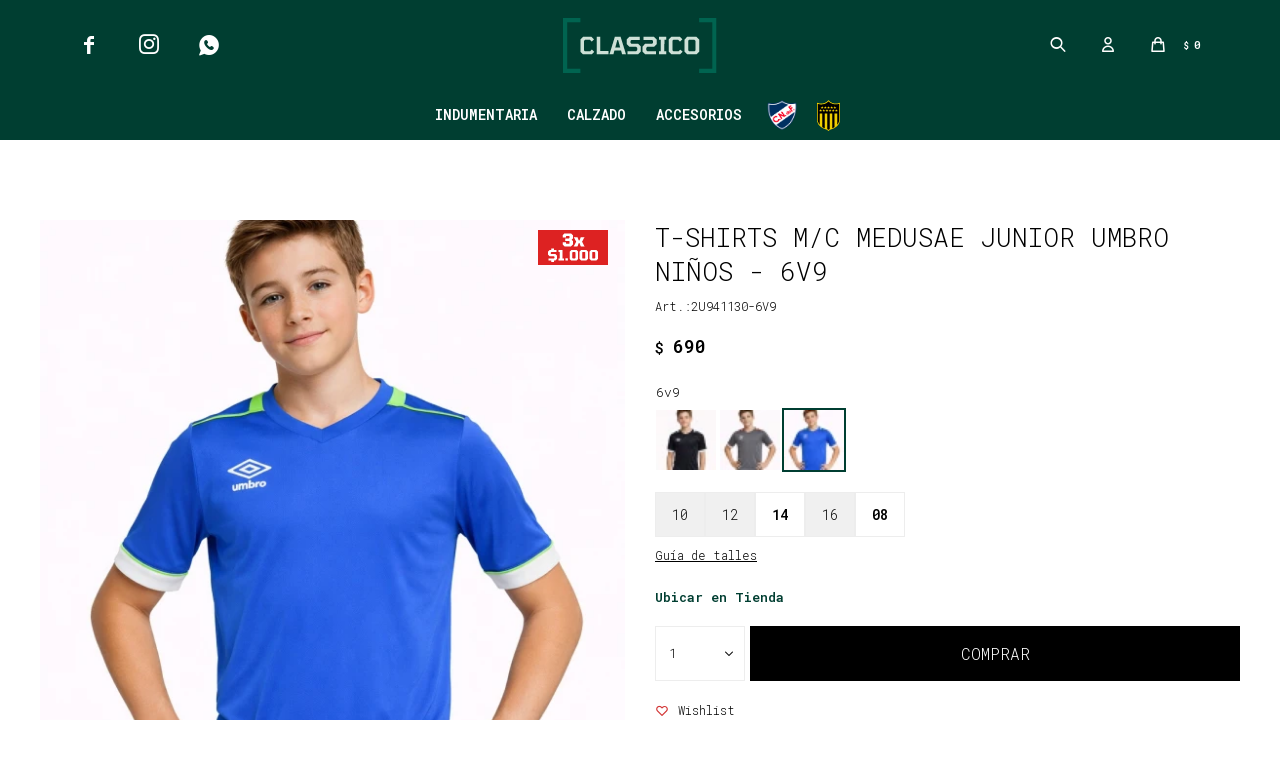

--- FILE ---
content_type: text/html; charset=utf-8
request_url: https://www.classico.com.uy/catalogo/t-shirts-m-c-medusae-junior-umbro-ninos-6v9_2U941130_6V9
body_size: 10425
content:
 <!DOCTYPE html> <html lang="es" class="no-js"> <head itemscope itemtype="http://schema.org/WebSite"> <meta charset="utf-8" /> <script> const GOOGLE_MAPS_CHANNEL_ID = '38'; </script> <link rel='preconnect' href='https://f.fcdn.app' /> <link rel='preconnect' href='https://fonts.googleapis.com' /> <link rel='preconnect' href='https://www.facebook.com' /> <link rel='preconnect' href='https://www.google-analytics.com' /> <link rel="dns-prefetch" href="https://cdnjs.cloudflare.com" /> <title itemprop='name'>T-Shirts M/C Medusae Junior Umbro Niños - 6v9 — Clássico</title> <meta name="description" content="T-Shirts M/C Medusae Junior Umbro Niños - 6v9 $ 690 (2U9411306V9)" /> <meta name="keywords" content="" /> <link itemprop="url" rel="canonical" href="https://www.classico.com.uy/catalogo/t-shirts-m-c-medusae-junior-umbro-ninos-6v9_2U941130_6V9" /> <meta property="og:title" content="T-Shirts M/C Medusae Junior Umbro Niños - 6v9 — Clássico" /><meta property="og:description" content="T-Shirts M/C Medusae Junior Umbro Niños - 6v9 $ 690 (2U9411306V9)" /><meta property="og:type" content="product" /><meta property="og:image" content="https://f.fcdn.app/imgs/ee7ed6/www.classico.com.uy/clasuy/e588/webp/catalogo/2U941130_6V9_1/600x600/t-shirts-m-c-medusae-junior-umbro-ninos-6v9.jpg"/><meta property="og:url" content="https://www.classico.com.uy/catalogo/t-shirts-m-c-medusae-junior-umbro-ninos-6v9_2U941130_6V9" /><meta property="og:site_name" content="Clássico" /> <meta name='twitter:description' content='T-Shirts M/C Medusae Junior Umbro Niños - 6v9 $ 690 (2U9411306V9)' /> <meta name='twitter:image' content='https://f.fcdn.app/imgs/ee7ed6/www.classico.com.uy/clasuy/e588/webp/catalogo/2U941130_6V9_1/600x600/t-shirts-m-c-medusae-junior-umbro-ninos-6v9.jpg' /> <meta name='twitter:url' content='https://www.classico.com.uy/catalogo/t-shirts-m-c-medusae-junior-umbro-ninos-6v9_2U941130_6V9' /> <meta name='twitter:card' content='summary' /> <meta name='twitter:title' content='T-Shirts M/C Medusae Junior Umbro Niños - 6v9 — Clássico' /> <script>document.getElementsByTagName('html')[0].setAttribute('class', 'js ' + ('ontouchstart' in window || navigator.msMaxTouchPoints ? 'is-touch' : 'no-touch'));</script> <script> var FN_TC = { M1 : 38.41, M2 : 1 }; </script> <script>window.dataLayer = window.dataLayer || [];var _tmData = {"fbPixel":"","hotJar":"","zopimId":"","app":"web"};</script> <script>(function(w,d,s,l,i){w[l]=w[l]||[];w[l].push({'gtm.start': new Date().getTime(),event:'gtm.js'});var f=d.getElementsByTagName(s)[0], j=d.createElement(s),dl=l!='dataLayer'?'&l='+l:'';j.setAttribute('defer', 'defer');j.src= 'https://www.googletagmanager.com/gtm.js?id='+i+dl;f.parentNode.insertBefore(j,f); })(window,document,'script','dataLayer','GTM-PS2VSKBT');</script> <meta id='viewportMetaTag' name="viewport" content="width=device-width, initial-scale=1.0, maximum-scale=1,user-scalable=no"> <link rel="shortcut icon" href="https://f.fcdn.app/assets/commerce/www.classico.com.uy/3ea2_7f24/public/web/favicon.ico" /> <link rel="apple-itouch-icon" href="https://f.fcdn.app/assets/commerce/www.classico.com.uy/050c_18a5/public/web/favicon.png" /> <link rel="preconnect" href="https://fonts.googleapis.com"> <link rel="preconnect" href="https://fonts.gstatic.com" crossorigin> <link href="https://fonts.googleapis.com/css2?family=Roboto+Mono:wght@300;600&display=swap" rel="stylesheet">  <img class="pixel-metricool" src="https://tracker.metricool.com/c3po.jpg?hash=2b82ad54800b52caa18cacbbecb20a86"/> <link href="https://f.fcdn.app/assets/commerce/www.classico.com.uy/0000_7392/s.44370636241837211453455515046034.css" rel="stylesheet"/> <script src="https://f.fcdn.app/assets/commerce/www.classico.com.uy/0000_7392/s.84525554021794223562218215153423.js"></script> <!--[if lt IE 9]> <script type="text/javascript" src="https://cdnjs.cloudflare.com/ajax/libs/html5shiv/3.7.3/html5shiv.js"></script> <![endif]--> <link rel="manifest" href="https://f.fcdn.app/assets/manifest.json" /> </head> <body id='pgCatalogoDetalle' class='headerMenuFullWidthCenter headerSubMenuFade buscadorSlideTop compraSlide compraLeft filtrosFixed fichaMobileFixedActions borderRadius0 layout03'> <noscript><iframe src="https://www.googletagmanager.com/ns.html?id=GTM-PS2VSKBT" height="0" width="0" style="display:none;visibility:hidden"></iframe></noscript> <div id="pre"> <div id="wrapper"> <header id="header" role="banner"> <div class="cnt"> <div id="logo"><a href="/"><img src="https://f.fcdn.app/assets/commerce/www.classico.com.uy/6c4f_baf7/public/web/img/logo.svg" alt="Clássico" /></a></div> <nav id="menu"> <ul class="lst main"> <li class="it "> <a href='/indumentaria' target='_self' class="tit">Indumentaria</a> <div class="subMenu"> <div class="cnt"> <ul> <li class="hdr hombre"> <div class="menuDesplegable"> <div class="contenedor-menu"> <ul> <li><a href="https://www.classico.com.uy/hombre/indumentaria/remeras" target="_self">Remeras</a> </li> <li><a href="https://www.classico.com.uy/hombre/indumentaria/remera-termica" target="_self">Remera Térmica</a> </li> <li><a href="https://www.classico.com.uy/hombre/indumentaria/camisetas" target="_self">Camisetas</a> </li> <li><a href="https://www.classico.com.uy/hombre/indumentaria/shorts" target="_self">Shorts</a> </li> <li><a href="https://www.classico.com.uy/hombre/indumentaria/bermudas" target="_self">Bermudas</a> </li> <li><a href="https://www.classico.com.uy/hombre/indumentaria/pantalones" target="_self">Pantalones</a> </li> <li><a href="https://www.classico.com.uy/hombre/indumentaria/pantalon-termico" target="_self">Pantalón Térmico</a> </li> <li><a href="https://www.classico.com.uy/hombre/indumentaria/buzos" target="_self">Buzos</a> </li> <li><a href="https://www.classico.com.uy/hombre/indumentaria/conjuntos-deportivos" target="_self">Conjuntos deportivos</a> </li> <li><a href="https://www.classico.com.uy/hombre/indumentaria/camperas" target="_self">Camperas</a> </li> <li><a href="https://www.classico.com.uy/hombre/indumentaria/chalecos" target="_self">Chalecos</a> </li> <li><a href="https://www.classico.com.uy/hombre/indumentaria/musculosas" target="_self">Musculosas</a> </li> </ul> <div class="banners"> </div> </div> </div> <a target="_self" href="https://www.classico.com.uy/hombre" class="tit">Hombre</a> </li> <li class="hdr mujer"> <div class="menuDesplegable"> <div class="contenedor-menu"> <ul> <li><a href="https://www.classico.com.uy/mujer/indumentaria/remeras" target="_self">Remeras</a> </li> <li><a href="https://www.classico.com.uy/mujer/indumentaria/shorts" target="_self">Shorts</a> </li> <li><a href="https://www.classico.com.uy/mujer/indumentaria/pantalones" target="_self">Pantalones</a> </li> <li><a href="https://www.classico.com.uy/mujer/indumentaria/buzos" target="_self">Buzos</a> </li> <li><a href="https://www.classico.com.uy/mujer/indumentaria/conjuntos-deportivos" target="_self">Conjuntos deportivos</a> </li> <li><a href="https://www.classico.com.uy/mujer/indumentaria/camperas" target="_self">Camperas</a> </li> <li><a href="https://www.classico.com.uy/mujer/indumentaria/tops" target="_self">Tops</a> </li> </ul> <div class="banners"> </div> </div> </div> <a target="_self" href="https://www.classico.com.uy/mujer" class="tit">Mujer</a> </li> <li class="hdr ninos"> <div class="menuDesplegable"> <div class="contenedor-menu"> <ul> <li><a href="https://www.classico.com.uy/ninos/indumentaria/remeras" target="_self">Remeras</a> </li> <li><a href="https://www.classico.com.uy/ninos/indumentaria/shorts" target="_self">Shorts</a> </li> <li><a href="https://www.classico.com.uy/ninos/indumentaria/bermudas" target="_self">Bermudas</a> </li> <li><a href="https://www.classico.com.uy/ninos/indumentaria/pantalones" target="_self">Pantalones</a> </li> <li><a href="https://www.classico.com.uy/ninos/indumentaria/buzos" target="_self">Buzos</a> </li> <li><a href="https://www.classico.com.uy/ninos/indumentaria/conjuntos-deportivos" target="_self">Conjuntos deportivos</a> </li> <li><a href="https://www.classico.com.uy/ninos/indumentaria/camperas" target="_self">Camperas</a> </li> <li><a href="https://www.classico.com.uy/ninos/indumentaria/musculosas" target="_self">Musculosas</a> </li> </ul> <div class="banners"> </div> </div> </div> <a target="_self" href="https://www.classico.com.uy/ninos" class="tit">Niños</a> </li> </ul> </div> </div> </li> <li class="it calzado"> <a href='https://www.classico.com.uy/calzado' target='_self' class="tit">Calzado</a> <div class="subMenu"> <div class="cnt"> <ul> <li class="hdr "> <div class="menuDesplegable"> <div class="contenedor-menu"> <ul> <li><a href="/calzado/championes?seccion=hombre" target="_self">Championes</a> </li> <li><a href="/calzado/futbol-11?seccion=hombre" target="_self">Fútbol 11</a> </li> <li><a href="/calzado/futbol-5?seccion=hombre" target="_self">Fútbol 5</a> </li> <li><a href="/calzado/futbol-sala?seccion=hombre" target="_self">Fútbol sala</a> </li> <li><a href="/calzado/basket?seccion=hombre" target="_self">Basket</a> </li> <li><a href="/calzado/ojotas?seccion=hombre" target="_self">Ojotas</a> </li> <li><a href="https://www.classico.com.uy/calzado/pantuflas?seccion=hombre" target="_self">Pantuflas</a> </li> </ul> <div class="banners"> </div> </div> </div> <a target="_self" href="/calzado?seccion=hombre" class="tit">Hombre</a> </li> <li class="hdr "> <div class="menuDesplegable"> <div class="contenedor-menu"> <ul> <li><a href="/calzado/championes?seccion=mujer" target="_self">Championes</a> </li> <li><a href="/calzado/futbol-11?seccion=mujer" target="_self">Fútbol 11</a> </li> <li><a href="/calzado/futbol-5?seccion=mujer" target="_self">Fútbol 5</a> </li> <li><a href="/calzado/futbol-sala?seccion=mujer" target="_self">Fútbol sala</a> </li> <li><a href="/calzado/basket?seccion=mujer" target="_self">Basket</a> </li> <li><a href="/calzado/ojotas?seccion=mujer" target="_self">Ojotas</a> </li> </ul> <div class="banners"> </div> </div> </div> <a target="_self" href="/calzado?seccion=mujer" class="tit">Mujer</a> </li> <li class="hdr "> <div class="menuDesplegable"> <div class="contenedor-menu"> <ul> <li><a href="/calzado/championes?seccion=ninos" target="_self">Championes</a> </li> <li><a href="/calzado/futbol-11?seccion=ninos" target="_self">Fútbol 11</a> </li> <li><a href="/calzado/futbol-5?seccion=ninos" target="_self">Fútbol 5</a> </li> <li><a href="/calzado/futbol-sala?seccion=ninos" target="_self">Fútbol sala</a> </li> <li><a href="/calzado/basket?seccion=ninos" target="_self">Basket</a> </li> <li><a href="/calzado/ojotas?seccion=ninos" target="_self">Ojotas</a> </li> <li><a href="https://www.classico.com.uy/calzado/pantuflas?seccion=ninos" target="_self">Pantuflas</a> </li> </ul> <div class="banners"> </div> </div> </div> <a target="_self" href="/calzado?seccion=ninos" class="tit">Niños</a> </li> </ul> </div> </div> </li> <li class="it accesorios"> <a href='https://www.classico.com.uy/accesorios' target='_self' class="tit">Accesorios</a> <div class="subMenu"> <div class="cnt"> <ul> <li class="hdr pelotas"> <a target="_self" href="https://www.classico.com.uy/accesorios/pelotas" class="tit">Pelotas</a> </li> <li class="hdr mochilas"> <a target="_self" href="https://www.classico.com.uy/accesorios/mochilas" class="tit">Mochilas</a> </li> <li class="hdr bolsos"> <a target="_self" href="https://www.classico.com.uy/accesorios/bolsos" class="tit">Bolsos</a> </li> <li class="hdr botineras"> <a target="_self" href="https://www.classico.com.uy/accesorios/botineras" class="tit">Botineras</a> </li> <li class="hdr gorros"> <a target="_self" href="https://www.classico.com.uy/accesorios/gorros" class="tit">Gorros</a> </li> <li class="hdr medias"> <a target="_self" href="https://www.classico.com.uy/accesorios/medias" class="tit">Medias</a> </li> <li class="hdr guantes"> <a target="_self" href="https://www.classico.com.uy/accesorios/guantes" class="tit">Guantes</a> </li> <li class="hdr canilleras"> <a target="_self" href="https://www.classico.com.uy/accesorios/canilleras" class="tit">Canilleras</a> </li> <li class="hdr cuellos"> <a target="_self" href="https://www.classico.com.uy/accesorios/cuellos" class="tit">Cuellos</a> </li> <li class="hdr boxers"> <a target="_self" href="https://www.classico.com.uy/accesorios/boxers" class="tit">Boxers</a> </li> <li class="hdr vincha"> <a target="_self" href="https://www.classico.com.uy/accesorios/vincha" class="tit">Vinchas</a> </li> <li class="hdr varios"> <a target="_self" href="https://www.classico.com.uy/accesorios/varios" class="tit">Varios</a> </li> <li class="hdr botellas"> <a target="_self" href="https://www.classico.com.uy/accesorios/botellas" class="tit">Botellas</a> </li> </ul> </div> </div> </li> <li class="it nacional"> <a href='https://www.classico.com.uy/nacional' target='_self' class="tit">Nacional</a> </li> <li class="it penarol"> <a href='https://www.classico.com.uy/penarol' target='_self' class="tit">Peñarol</a> </li> </ul> </nav> <div class="toolsItem frmBusqueda" data-version='1'> <button type="button" class="btnItem btnMostrarBuscador"> <span class="ico"></span> <span class="txt"></span> </button> <form action="/catalogo"> <div class="cnt"> <span class="btnCerrar"> <span class="ico"></span> <span class="txt"></span> </span> <label class="lbl"> <b>Buscar productos</b> <input maxlength="48" required="" autocomplete="off" type="search" name="q" placeholder="Buscar productos..." /> </label> <button class="btnBuscar" type="submit"> <span class="ico"></span> <span class="txt"></span> </button> </div> </form> </div> <div class="toolsItem accesoMiCuentaCnt" data-logged="off" data-version='1'> <a href="/mi-cuenta" class="btnItem btnMiCuenta"> <span class="ico"></span> <span class="txt"></span> <span class="usuario"> <span class="nombre"></span> <span class="apellido"></span> </span> </a> <div class="miCuentaMenu"> <ul class="lst"> <li class="it"><a href='/mi-cuenta/mis-datos' class="tit" >Mis datos</a></li> <li class="it"><a href='/mi-cuenta/direcciones' class="tit" >Mis direcciones</a></li> <li class="it"><a href='/mi-cuenta/compras' class="tit" >Mis compras</a></li> <li class="it"><a href='/mi-cuenta/wish-list' class="tit" >Wish List</a></li> <li class="it itSalir"><a href='/salir' class="tit" >Salir</a></li> </ul> </div> </div> <div id="miCompra" data-show="off" data-fn="fnMiCompra" class="toolsItem" data-version="1"> </div> <ul class="lst lstRedesSociales"> <li class="it facebook"><a href="https://www.facebook.com/ClassicoTienda/" target="_blank" rel="external"><span class="ico">&#59392;</span><span class="txt">Facebook</span></a></li> <li class="it instagram"><a href="https://www.instagram.com/classico_uy/" target="_blank" rel="external"><span class="ico">&#59396;</span><span class="txt">Instagram</span></a></li> <li class="it whatsapp"><a href="https://api.whatsapp.com/send?phone=59895825720" target="_blank" rel="external"><span class="ico">&#59398;</span><span class="txt">Whatsapp</span></a></li> </ul> <div id="infoTop"><span class="tel">095727494</span> <span class="info">Lunes a Viernes de 9 a 18hs / Sábado de 9 a 13hs</span></div> <a id="btnMainMenuMobile" href="javascript:mainMenuMobile.show();"><span class="ico">&#59421;</span><span class="txt">Menú</span></a> </div> </header> <!-- end:header --> <div id="central"> <section id="main" role="main"> <div id="fichaProducto" class="" data-tit="T-Shirts M/C Medusae Junior Umbro Niños - 6v9" data-totImagenes="1" data-agotado="off"> <div class="cnt"> <div class="columnaIzquierda"> <div class="imagenProducto" data-fn="fnGaleria"> <span class="item zoom"> <a class="img source" href="//f.fcdn.app/imgs/01395e/www.classico.com.uy/clasuy/e588/webp/catalogo/2U941130_6V9_1/1500-1500/t-shirts-m-c-medusae-junior-umbro-ninos-6v9.jpg"> <img loading='lazy' data-src-g="//f.fcdn.app/imgs/1061d7/www.classico.com.uy/clasuy/e588/webp/catalogo/2U941130_6V9_1/1920-1200/t-shirts-m-c-medusae-junior-umbro-ninos-6v9.jpg" src='//f.fcdn.app/imgs/ee7ed6/www.classico.com.uy/clasuy/e588/webp/catalogo/2U941130_6V9_1/600x600/t-shirts-m-c-medusae-junior-umbro-ninos-6v9.jpg' alt='T-Shirts M/C Medusae Junior Umbro Niños 6v9' width='600' height='600' /> </a> </span> <ul class="lst lstThumbs"> <li class="it"> <a target="_blank" data-standard="//f.fcdn.app/imgs/ee7ed6/www.classico.com.uy/clasuy/e588/webp/catalogo/2U941130_6V9_1/600x600/t-shirts-m-c-medusae-junior-umbro-ninos-6v9.jpg" href="//f.fcdn.app/imgs/af13b7/www.classico.com.uy/clasuy/e588/webp/catalogo/2U941130_6V9_1/2000-2000/t-shirts-m-c-medusae-junior-umbro-ninos-6v9.jpg"><img loading='lazy' src='//f.fcdn.app/imgs/df8f7a/www.classico.com.uy/clasuy/e588/webp/catalogo/2U941130_6V9_1/50x50/t-shirts-m-c-medusae-junior-umbro-ninos-6v9.jpg' alt='T-Shirts M/C Medusae Junior Umbro Niños 6v9' width='50' height='50' /></a> </li> </ul> <div class="cocardas"><div class="ctm"><div class="ico grupo grupo83"><img loading='lazy' src='//f.fcdn.app/imgs/a8585f/www.classico.com.uy/clasuy/40f4/webp/grupoproductos/279/100-100/3x1000.svg' alt='Promocion 3x1000' /></div></div></div> </div> </div> <div class="columnaDerecha"> <div id="infoFicha" data-fixed="not-fixed"> <div class="hdr"> <h1 class="tit">T-Shirts M/C Medusae Junior Umbro Niños - 6v9</h1> <div class="cod">2U941130-6V9</div> </div> <div class="preciosWrapper"> <div class="precios"> <strong class="precio venta"><span class="sim">$</span> <span class="monto">690</span></strong> </div> </div> <div style="display: none;" id="_jsonDataFicha_"> {"sku":{"fen":"1:2U941130:6V9:08:1","com":"2U941130-6V9-08"},"producto":{"codigo":"2U941130","nombre":"T-Shirts M\/C Medusae Junior Umbro Ni\u00f1os","categoria":"Indumentaria > Remeras","marca":"Umbro"},"variante":{"codigo":"6V9","codigoCompleto":"2U9411306V9","nombre":"6v9","nombreCompleto":"T-Shirts M\/C Medusae Junior Umbro Ni\u00f1os - 6v9","img":{"u":"\/\/f.fcdn.app\/imgs\/2e8f8d\/www.classico.com.uy\/clasuy\/e588\/webp\/catalogo\/2U941130_6V9_1\/1024-1024\/t-shirts-m-c-medusae-junior-umbro-ninos-6v9.jpg"},"url":"https:\/\/www.classico.com.uy\/catalogo\/t-shirts-m-c-medusae-junior-umbro-ninos-6v9_2U941130_6V9","tieneStock":true,"ordenVariante":"999"},"nomPresentacion":"08","nombre":"T-Shirts M\/C Medusae Junior Umbro Ni\u00f1os - 6v9","nombreCompleto":"T-Shirts M\/C Medusae Junior Umbro Ni\u00f1os - 6v9 Talle 08","precioMonto":690,"moneda":{"nom":"M1","nro":858,"cod":"UYU","sim":"$"},"sale":false,"outlet":false,"nuevo":false,"carac":{"seccion":"Ni\u00f1os"}} </div> <div id="fldVariantes" class="fld"> <div class="lbl"> <b>Variantes:</b> <ul id='lstVariantes' class='lst'> <li class="it"> <a class='img tit' href="https://www.classico.com.uy/catalogo/t-shirts-m-c-medusae-junior-umbro-ninos-029_2U941130_029" title="029"> <img loading='lazy' src='//f.fcdn.app/imgs/c1e7f9/www.classico.com.uy/clasuy/9f2c/webp/catalogo/2U941130_029_0/40x40/t-shirts-m-c-medusae-junior-umbro-ninos-029.jpg' alt='T-Shirts M/C Medusae Junior Umbro Niños 029' width='40' height='40' /> <span class="nom">029</span> </a> </li> <li class="it"> <a class='img tit' href="https://www.classico.com.uy/catalogo/t-shirts-m-c-medusae-junior-umbro-ninos-589_2U941130_589" title="589"> <img loading='lazy' src='//f.fcdn.app/imgs/11c6a2/www.classico.com.uy/clasuy/8088/webp/catalogo/2U941130_589_0/40x40/t-shirts-m-c-medusae-junior-umbro-ninos-589.jpg' alt='T-Shirts M/C Medusae Junior Umbro Niños 589' width='40' height='40' /> <span class="nom">589</span> </a> </li> <li class="it sld"> <a class='img tit' href="https://www.classico.com.uy/catalogo/t-shirts-m-c-medusae-junior-umbro-ninos-6v9_2U941130_6V9" title="6v9"> <img loading='lazy' src='//f.fcdn.app/imgs/edb35b/www.classico.com.uy/clasuy/e588/webp/catalogo/2U941130_6V9_0/40x40/t-shirts-m-c-medusae-junior-umbro-ninos-6v9.jpg' alt='T-Shirts M/C Medusae Junior Umbro Niños 6v9' width='40' height='40' /> <span class="nom">6v9</span> </a> </li> </ul> </div> </div> <div id="moreActions"> <span class="btnWishlist" data-fn="fnEditWishList" data-cod-producto="2U941130" data-cod-variante="6V9"> </span> </div> <form id="frmComprarArticulo" class="frmComprar" action="/mi-compra?o=agregar" method="post"> <div class="tit">T-Shirts M/C Medusae Junior Umbro Niños - 6v9</div> <div class="preciosWrapper"> <div class="precios"> <strong class="precio venta"><span class="sim">$</span> <span class="monto">690</span></strong> </div> </div> <div class="cnt"> <div id="fldTalles" class="fld"> <div class="lbl"> <ul id="lstTalles" class="lst " data-fn="fichaListaSKU" data-varia="false"> <li class="it" data-stock="disponible"><label class="tit"><input type="radio" name="sku" value="1:2U941130:6V9:08:1" data-cpre="08" data-stock="1" /> <b>08</b></label></li> <li class="it" data-stock="agotado" title="Agotado"><label class="tit"><input type="radio" name="sku" disabled value="1:2U941130:6V9:10:1" data-cpre="10" data-stock="0" /> <b>10</b></label></li> <li class="it" data-stock="agotado" title="Agotado"><label class="tit"><input type="radio" name="sku" disabled value="1:2U941130:6V9:12:1" data-cpre="12" data-stock="0" /> <b>12</b></label></li> <li class="it" data-stock="disponible"><label class="tit"><input type="radio" name="sku" value="1:2U941130:6V9:14:1" data-cpre="14" data-stock="10" /> <b>14</b></label></li> <li class="it" data-stock="agotado" title="Agotado"><label class="tit"><input type="radio" name="sku" disabled value="1:2U941130:6V9:16:1" data-cpre="16" data-stock="0" /> <b>16</b></label></li> </ul> <div id="fnErrTalle" class="err"><strong>Debes seleccionar un talle.</strong></div> <div id="ppGuiaTalles" class="popup-cnt"> <div class="text"> <p><img src="/public/imgs/wysiwyg/1682522868/0x0/3-tabla-medidas-adulto-2.jpg" class="fr-fic fr-dib"><img src="/public/imgs/wysiwyg/1682522858/0x0/2-tabla-medidas-dama-2.jpg" class="fr-fic fr-dib"></p> </div> </div> <a class="btnGuiaTalles" href="javascript:popup.show('ppGuiaTalles')">Guía de talles</a> </div> </div> <span id="btnUbicarTienda" onclick="_FN.componentes.ppUbicarEnTienda.show('2U941130', '6V9')"> Ubicar en Tienda </span> <div id="mainActions"> <select required name="qty" class="custom"> <option>1</option> <option>2</option> <option>3</option> <option>4</option> <option>5</option> <option>6</option> <option>7</option> <option>8</option> <option>9</option> <option>10</option> </select> <button id="btnComprar" type="submit" class="btn btn01">Comprar</button> <a id="whatsAppFloat" class="whatsappFloat whatsapp-ficha" onclick="fbq('trackCustom', 'Whatsapp');" href="https://wa.me/59895825720" target="blank"></a> <script> $("#whatsAppFloat").attr('data-track-categ', 'Social'); $("#whatsAppFloat").attr('data-track-action', 'WhatsApp'); $("#whatsAppFloat").attr('data-track-label', window.location.pathname + window.location.search); </script> </div> </div> <div id="moreActions"> <span class="btnWishlist" data-fn="fnEditWishList" data-cod-producto="2U941130" data-cod-variante="6V9"> </span> </div> </form> <div id="infoEnvio" class="blk" data-fn="fnAmpliarInfoFicha"> <div class="hdr"> <span class="tit">Envíos</span> </div> <div class="cnt"> <ul> <li> <span>Montevideo UES:</span> Envío sin costo en compras mayores a $ 5.000 | Costo normal: $ 220. </li> <li> <span>Interior UES:</span> Envío sin costo en compras mayores a $ 5.000 | Costo normal: $ 220. </li> <li> Retiro gratuito en nuestras tiendas habilitadas </li> </ul> </div> </div> <div id="infoCambios" class="blk" data-fn="fnAmpliarInfoFicha"> <div class="hdr"> <span class="tit">Cambios y Devoluciones</span> </div> <div class="cnt"> <div> <p>Todas las compras realizadas tienen un plazo de 30 días para su cambio.</p> </div> </div> </div> <div id="infoMediosDePago" class="blk" data-fn="fnAmpliarInfoFicha"> <div class="hdr"> <span class="tit">Medios de pago</span> </div> <div class="cnt"> <div> <ul class='lst lstMediosDePago'> <li class='it visa'><img loading="lazy" src="https://f.fcdn.app/logos/c/visa.svg" alt="visa" height="20" /></li> <li class='it master'><img loading="lazy" src="https://f.fcdn.app/logos/c/master.svg" alt="master" height="20" /></li> <li class='it oca'><img loading="lazy" src="https://f.fcdn.app/logos/c/oca.svg" alt="oca" height="20" /></li> <li class='it lider'><img loading="lazy" src="https://f.fcdn.app/logos/c/lider.svg" alt="lider" height="20" /></li> <li class='it diners'><img loading="lazy" src="https://f.fcdn.app/logos/c/diners.svg" alt="diners" height="20" /></li> <li class='it abitab'><img loading="lazy" src="https://f.fcdn.app/logos/c/abitab.svg" alt="abitab" height="20" /></li> <li class='it redpagos'><img loading="lazy" src="https://f.fcdn.app/logos/c/redpagos.svg" alt="redpagos" height="20" /></li> <li class='it mercadopago'><img loading="lazy" src="https://f.fcdn.app/logos/c/mercadopago.svg" alt="mercadopago" height="20" /></li> <li class='it pagodespues'><img loading="lazy" src="https://f.fcdn.app/logos/c/pagodespues.svg" alt="pagodespues" height="20" /></li> </ul> </div> </div> </div> <div id="infoCaracteristicas" class="blk" data-fn="fnAmpliarInfoFicha"> <div class="cnt"> <div> <div id="blkCaracteristicas" class="blk"> <div class="hdr"> <div class="tit">Características</div> </div> <div class="cnt"> <div class="lst lstCaracteristicas"><div class="it" data-codigo="seccion"> <span class="tit">Sección</span> <span class="val">Niños</span></div></div> </div> </div> </div> </div> </div> </div> </div> </div> <div class="tabs blkDetalle" data-fn="fnCrearTabs"> </div> <div class="nav" id="blkProductosRelacionados" data-fn="fnSwiperProductos" data-breakpoints-slides='[2,6,6]' data-breakpoints-spacing='[10,10,15]'> <div class="swiper blkProductos"> <h2 class="tit">Productos que te pueden interesar</h2> <div class="cnt"> <div class='articleList aListProductos ' data-tot='6' data-totAbs='0' data-cargarVariantes='0'><div class='it grp11 grp12 grp54 grp69 grp78 grp79 grp83 grp86 grp93 grp117 grp128 grp139' data-disp='1' data-codProd='20105650' data-codVar='031' data-im='//f.fcdn.app/imgs/4bc8e2/www.classico.com.uy/clasuy/0304/webp/catalogo/20105650_031_0/50x50/remera-nature-umbro-hombre-031.jpg'><div class='cnt'><a class="img" href="https://www.classico.com.uy/catalogo/remera-nature-umbro-hombre-031_20105650_031" title="Remera Nature Umbro Hombre - 031"> <div class="cocardas"><div class="ctm"><div class="ico grupo grupo83"><img loading='lazy' src='//f.fcdn.app/imgs/a8585f/www.classico.com.uy/clasuy/40f4/webp/grupoproductos/279/100-100/3x1000.svg' alt='Promocion 3x1000' /></div></div></div> <img loading='lazy' src='//f.fcdn.app/imgs/1ccdc1/www.classico.com.uy/clasuy/0304/webp/catalogo/20105650_031_1/600x600/remera-nature-umbro-hombre-031.jpg' alt='Remera Nature Umbro Hombre 031' width='600' height='600' /> <span data-fn="fnLoadImg" data-src="//f.fcdn.app/imgs/df7851/www.classico.com.uy/clasuy/34d5/webp/catalogo/20105650_031_2/600x600/remera-nature-umbro-hombre-031.jpg" data-alt="" data-w="600" data-h="600"></span> </a> <a class="info" href="https://www.classico.com.uy/catalogo/remera-nature-umbro-hombre-031_20105650_031"> <h2 class="tit" title="Remera Nature Umbro Hombre - 031">Remera Nature Umbro Hombre - 031</h2> <div class="precios"> <strong class="precio venta"><span class="sim">$</span> <span class="monto">690</span></strong> </div> <div class="variantes"></div> </a><input type="hidden" class="json" style="display:none" value="{&quot;sku&quot;:{&quot;fen&quot;:&quot;1:20105650:031:S:1&quot;,&quot;com&quot;:&quot;20105650-031-S&quot;},&quot;producto&quot;:{&quot;codigo&quot;:&quot;20105650&quot;,&quot;nombre&quot;:&quot;Remera Nature Umbro Hombre&quot;,&quot;categoria&quot;:&quot;Indumentaria &gt; Remeras&quot;,&quot;marca&quot;:&quot;Umbro&quot;},&quot;variante&quot;:{&quot;codigo&quot;:&quot;031&quot;,&quot;codigoCompleto&quot;:&quot;20105650031&quot;,&quot;nombre&quot;:&quot;031&quot;,&quot;nombreCompleto&quot;:&quot;Remera Nature Umbro Hombre - 031&quot;,&quot;img&quot;:{&quot;u&quot;:&quot;\/\/f.fcdn.app\/imgs\/ae755c\/www.classico.com.uy\/clasuy\/0304\/webp\/catalogo\/20105650_031_1\/1024-1024\/remera-nature-umbro-hombre-031.jpg&quot;},&quot;url&quot;:&quot;https:\/\/www.classico.com.uy\/catalogo\/remera-nature-umbro-hombre-031_20105650_031&quot;,&quot;tieneStock&quot;:false,&quot;ordenVariante&quot;:&quot;999&quot;},&quot;nomPresentacion&quot;:&quot;S&quot;,&quot;nombre&quot;:&quot;Remera Nature Umbro Hombre - 031&quot;,&quot;nombreCompleto&quot;:&quot;Remera Nature Umbro Hombre - 031 Talle S&quot;,&quot;precioMonto&quot;:690,&quot;moneda&quot;:{&quot;nom&quot;:&quot;M1&quot;,&quot;nro&quot;:858,&quot;cod&quot;:&quot;UYU&quot;,&quot;sim&quot;:&quot;$&quot;},&quot;sale&quot;:false,&quot;outlet&quot;:false,&quot;nuevo&quot;:false}" /></div></div><div class='it grp11 grp54 grp69 grp78 grp79 grp83 grp86 grp93 grp117 grp128 grp139' data-disp='1' data-codProd='20101850' data-codVar='631' data-im='//f.fcdn.app/imgs/04a94c/www.classico.com.uy/clasuy/348b/webp/catalogo/20101850_631_0/50x50/t-shirts-m-c-life-umbro-hombre-631.jpg'><div class='cnt'><a class="img" href="https://www.classico.com.uy/catalogo/t-shirts-m-c-life-umbro-hombre-631_20101850_631" title="T-Shirts M/C Life Umbro Hombre - 631"> <div class="cocardas"><div class="ctm"><div class="ico grupo grupo83"><img loading='lazy' src='//f.fcdn.app/imgs/a8585f/www.classico.com.uy/clasuy/40f4/webp/grupoproductos/279/100-100/3x1000.svg' alt='Promocion 3x1000' /></div></div></div> <img loading='lazy' src='//f.fcdn.app/imgs/6c66ab/www.classico.com.uy/clasuy/348b/webp/catalogo/20101850_631_1/600x600/t-shirts-m-c-life-umbro-hombre-631.jpg' alt='T-Shirts M/C Life Umbro Hombre 631' width='600' height='600' /> </a> <a class="info" href="https://www.classico.com.uy/catalogo/t-shirts-m-c-life-umbro-hombre-631_20101850_631"> <h2 class="tit" title="T-Shirts M/C Life Umbro Hombre - 631">T-Shirts M/C Life Umbro Hombre - 631</h2> <div class="precios"> <strong class="precio venta"><span class="sim">$</span> <span class="monto">690</span></strong> </div> <div class="variantes"></div> </a><input type="hidden" class="json" style="display:none" value="{&quot;sku&quot;:{&quot;fen&quot;:&quot;1:20101850:631:S:1&quot;,&quot;com&quot;:&quot;20101850-631-S&quot;},&quot;producto&quot;:{&quot;codigo&quot;:&quot;20101850&quot;,&quot;nombre&quot;:&quot;T-Shirts M\/C Life Umbro Hombre&quot;,&quot;categoria&quot;:&quot;Indumentaria &gt; Remeras&quot;,&quot;marca&quot;:&quot;Umbro&quot;},&quot;variante&quot;:{&quot;codigo&quot;:&quot;631&quot;,&quot;codigoCompleto&quot;:&quot;20101850631&quot;,&quot;nombre&quot;:&quot;631&quot;,&quot;nombreCompleto&quot;:&quot;T-Shirts M\/C Life Umbro Hombre - 631&quot;,&quot;img&quot;:{&quot;u&quot;:&quot;\/\/f.fcdn.app\/imgs\/fce3ec\/www.classico.com.uy\/clasuy\/348b\/webp\/catalogo\/20101850_631_1\/1024-1024\/t-shirts-m-c-life-umbro-hombre-631.jpg&quot;},&quot;url&quot;:&quot;https:\/\/www.classico.com.uy\/catalogo\/t-shirts-m-c-life-umbro-hombre-631_20101850_631&quot;,&quot;tieneStock&quot;:false,&quot;ordenVariante&quot;:&quot;999&quot;},&quot;nomPresentacion&quot;:&quot;S&quot;,&quot;nombre&quot;:&quot;T-Shirts M\/C Life Umbro Hombre - 631&quot;,&quot;nombreCompleto&quot;:&quot;T-Shirts M\/C Life Umbro Hombre - 631 Talle S&quot;,&quot;precioMonto&quot;:690,&quot;moneda&quot;:{&quot;nom&quot;:&quot;M1&quot;,&quot;nro&quot;:858,&quot;cod&quot;:&quot;UYU&quot;,&quot;sim&quot;:&quot;$&quot;},&quot;sale&quot;:false,&quot;outlet&quot;:false,&quot;nuevo&quot;:false}" /></div></div><div class='it grp11 grp54 grp69 grp83 grp86 grp93 grp117 grp128 grp139' data-disp='1' data-codProd='20101820' data-codVar='2M8' data-im='//f.fcdn.app/imgs/cef4a8/www.classico.com.uy/clasuy/a1ff/webp/catalogo/20101820_2M8_0/50x50/musculosa-gradient-adulto-umbro-hombre-2m8.jpg'><div class='cnt'><a class="img" href="https://www.classico.com.uy/catalogo/musculosa-gradient-adulto-umbro-hombre-2m8_20101820_2M8" title="Musculosa Gradient Adulto Umbro Hombre - 2m8"> <div class="cocardas"><div class="ctm"><div class="ico grupo grupo83"><img loading='lazy' src='//f.fcdn.app/imgs/a8585f/www.classico.com.uy/clasuy/40f4/webp/grupoproductos/279/100-100/3x1000.svg' alt='Promocion 3x1000' /></div></div></div> <img loading='lazy' src='//f.fcdn.app/imgs/552b3d/www.classico.com.uy/clasuy/a1ff/webp/catalogo/20101820_2M8_1/600x600/musculosa-gradient-adulto-umbro-hombre-2m8.jpg' alt='Musculosa Gradient Adulto Umbro Hombre 2m8' width='600' height='600' /> </a> <a class="info" href="https://www.classico.com.uy/catalogo/musculosa-gradient-adulto-umbro-hombre-2m8_20101820_2M8"> <h2 class="tit" title="Musculosa Gradient Adulto Umbro Hombre - 2m8">Musculosa Gradient Adulto Umbro Hombre - 2m8</h2> <div class="precios"> <strong class="precio venta"><span class="sim">$</span> <span class="monto">690</span></strong> </div> <div class="variantes"></div> </a><input type="hidden" class="json" style="display:none" value="{&quot;sku&quot;:{&quot;fen&quot;:&quot;1:20101820:2M8:M:1&quot;,&quot;com&quot;:&quot;20101820-2M8-M&quot;},&quot;producto&quot;:{&quot;codigo&quot;:&quot;20101820&quot;,&quot;nombre&quot;:&quot;Musculosa Gradient Adulto Umbro Hombre&quot;,&quot;categoria&quot;:&quot;Indumentaria &gt; Remeras&quot;,&quot;marca&quot;:&quot;Umbro&quot;},&quot;variante&quot;:{&quot;codigo&quot;:&quot;2M8&quot;,&quot;codigoCompleto&quot;:&quot;201018202M8&quot;,&quot;nombre&quot;:&quot;2m8&quot;,&quot;nombreCompleto&quot;:&quot;Musculosa Gradient Adulto Umbro Hombre - 2m8&quot;,&quot;img&quot;:{&quot;u&quot;:&quot;\/\/f.fcdn.app\/imgs\/bbe9e5\/www.classico.com.uy\/clasuy\/a1ff\/webp\/catalogo\/20101820_2M8_1\/1024-1024\/musculosa-gradient-adulto-umbro-hombre-2m8.jpg&quot;},&quot;url&quot;:&quot;https:\/\/www.classico.com.uy\/catalogo\/musculosa-gradient-adulto-umbro-hombre-2m8_20101820_2M8&quot;,&quot;tieneStock&quot;:false,&quot;ordenVariante&quot;:&quot;999&quot;},&quot;nomPresentacion&quot;:&quot;M&quot;,&quot;nombre&quot;:&quot;Musculosa Gradient Adulto Umbro Hombre - 2m8&quot;,&quot;nombreCompleto&quot;:&quot;Musculosa Gradient Adulto Umbro Hombre - 2m8 Talle M&quot;,&quot;precioMonto&quot;:690,&quot;moneda&quot;:{&quot;nom&quot;:&quot;M1&quot;,&quot;nro&quot;:858,&quot;cod&quot;:&quot;UYU&quot;,&quot;sim&quot;:&quot;$&quot;},&quot;sale&quot;:false,&quot;outlet&quot;:false,&quot;nuevo&quot;:false}" /></div></div><div class='it rebajado descuento grp9 grp10 grp14 grp54 grp57 grp67 grp75 grp77 grp86 grp93 grp106 grp110 grp117 grp121' data-disp='1' data-codProd='4N100035' data-codVar='006' data-im='//f.fcdn.app/imgs/86b50e/www.classico.com.uy/clasuy/56ee/webp/catalogo/4N100035_006_0/50x50/remera-clyra-nacional-licencias-hombre-006.jpg'><div class='cnt'><a class="img" href="https://www.classico.com.uy/catalogo/remera-clyra-nacional-licencias-hombre-006_4N100035_006" title="REMERA CLYRA Nacional Licencias Hombre - 006"> <div class="cocardas"><div class="ctm"><div class="ico promo promo230" data-id="230"><img loading='lazy' src='//f.fcdn.app/imgs/f2d5a6/www.classico.com.uy/clasuy/88a4/webp/promociones/649/100-100/cocarda-licencias.svg' alt='VERANO LICENCIAS 30%' /><span class="por fn-hidden"><span class=int>30</span></span></div></div></div> <img loading='lazy' src='//f.fcdn.app/imgs/7b6b0b/www.classico.com.uy/clasuy/56ee/webp/catalogo/4N100035_006_1/600x600/remera-clyra-nacional-licencias-hombre-006.jpg' alt='REMERA CLYRA Nacional Licencias Hombre 006' width='600' height='600' /> <span data-fn="fnLoadImg" data-src="//f.fcdn.app/imgs/4528a9/www.classico.com.uy/clasuy/a70a/webp/catalogo/4N100035_006_2/600x600/remera-clyra-nacional-licencias-hombre-006.jpg" data-alt="" data-w="600" data-h="600"></span> </a> <a class="info" href="https://www.classico.com.uy/catalogo/remera-clyra-nacional-licencias-hombre-006_4N100035_006"> <h2 class="tit" title="REMERA CLYRA Nacional Licencias Hombre - 006">REMERA CLYRA Nacional Licencias Hombre - 006</h2> <div class="precios"> <strong class="precio venta"><span class="sim">$</span> <span class="monto">693</span></strong> <del class="precio lista"><span class="sim">$</span> <span class="monto">990</span></del> </div> <span class="porcRebaja"><span class="aux"><span class=int>30</span></span></span> <div class="variantes"></div> </a><input type="hidden" class="json" style="display:none" value="{&quot;sku&quot;:{&quot;fen&quot;:&quot;1:4N100035:006:L:1&quot;,&quot;com&quot;:&quot;4N100035-006-L&quot;},&quot;producto&quot;:{&quot;codigo&quot;:&quot;4N100035&quot;,&quot;nombre&quot;:&quot;REMERA CLYRA Nacional Licencias Hombre&quot;,&quot;categoria&quot;:&quot;Indumentaria &gt; Remeras&quot;,&quot;marca&quot;:&quot;Nacional Licencias&quot;},&quot;variante&quot;:{&quot;codigo&quot;:&quot;006&quot;,&quot;codigoCompleto&quot;:&quot;4N100035006&quot;,&quot;nombre&quot;:&quot;006&quot;,&quot;nombreCompleto&quot;:&quot;REMERA CLYRA Nacional Licencias Hombre - 006&quot;,&quot;img&quot;:{&quot;u&quot;:&quot;\/\/f.fcdn.app\/imgs\/432aed\/www.classico.com.uy\/clasuy\/56ee\/webp\/catalogo\/4N100035_006_1\/1024-1024\/remera-clyra-nacional-licencias-hombre-006.jpg&quot;},&quot;url&quot;:&quot;https:\/\/www.classico.com.uy\/catalogo\/remera-clyra-nacional-licencias-hombre-006_4N100035_006&quot;,&quot;tieneStock&quot;:false,&quot;ordenVariante&quot;:&quot;999&quot;},&quot;nomPresentacion&quot;:&quot;L&quot;,&quot;nombre&quot;:&quot;REMERA CLYRA Nacional Licencias Hombre - 006&quot;,&quot;nombreCompleto&quot;:&quot;REMERA CLYRA Nacional Licencias Hombre - 006 Talle L&quot;,&quot;precioMonto&quot;:693,&quot;moneda&quot;:{&quot;nom&quot;:&quot;M1&quot;,&quot;nro&quot;:858,&quot;cod&quot;:&quot;UYU&quot;,&quot;sim&quot;:&quot;$&quot;},&quot;sale&quot;:false,&quot;outlet&quot;:false,&quot;nuevo&quot;:false}" /></div></div><div class='it rebajado descuento grp9 grp10 grp14 grp54 grp57 grp67 grp75 grp77 grp86 grp93 grp104 grp106 grp110 grp117 grp121' data-disp='1' data-codProd='4N100040' data-codVar='019' data-im='//f.fcdn.app/imgs/beef24/www.classico.com.uy/clasuy/298b/webp/catalogo/4N100040_019_0/50x50/remera-polo-hare-nacional-licencias-hombre-019.jpg'><div class='cnt'><a class="img" href="https://www.classico.com.uy/catalogo/remera-polo-hare-nacional-licencias-hombre-019_4N100040_019" title="REMERA POLO HARE Nacional Licencias Hombre - 019"> <div class="cocardas"><div class="ctm"><div class="ico promo promo230" data-id="230"><img loading='lazy' src='//f.fcdn.app/imgs/f2d5a6/www.classico.com.uy/clasuy/88a4/webp/promociones/649/100-100/cocarda-licencias.svg' alt='VERANO LICENCIAS 30%' /><span class="por fn-hidden"><span class=int>30</span></span></div></div></div> <img loading='lazy' src='//f.fcdn.app/imgs/e8bc11/www.classico.com.uy/clasuy/298b/webp/catalogo/4N100040_019_1/600x600/remera-polo-hare-nacional-licencias-hombre-019.jpg' alt='REMERA POLO HARE Nacional Licencias Hombre 019' width='600' height='600' /> <span data-fn="fnLoadImg" data-src="//f.fcdn.app/imgs/e1f6e4/www.classico.com.uy/clasuy/c005/webp/catalogo/4N100040_019_2/600x600/remera-polo-hare-nacional-licencias-hombre-019.jpg" data-alt="" data-w="600" data-h="600"></span> </a> <a class="info" href="https://www.classico.com.uy/catalogo/remera-polo-hare-nacional-licencias-hombre-019_4N100040_019"> <h2 class="tit" title="REMERA POLO HARE Nacional Licencias Hombre - 019">REMERA POLO HARE Nacional Licencias Hombre - 019</h2> <div class="precios"> <strong class="precio venta"><span class="sim">$</span> <span class="monto">693</span></strong> <del class="precio lista"><span class="sim">$</span> <span class="monto">990</span></del> </div> <span class="porcRebaja"><span class="aux"><span class=int>30</span></span></span> <div class="variantes"></div> </a><input type="hidden" class="json" style="display:none" value="{&quot;sku&quot;:{&quot;fen&quot;:&quot;1:4N100040:019:L:1&quot;,&quot;com&quot;:&quot;4N100040-019-L&quot;},&quot;producto&quot;:{&quot;codigo&quot;:&quot;4N100040&quot;,&quot;nombre&quot;:&quot;REMERA POLO HARE Nacional Licencias Hombre&quot;,&quot;categoria&quot;:&quot;Indumentaria &gt; Remeras&quot;,&quot;marca&quot;:&quot;Nacional Licencias&quot;},&quot;variante&quot;:{&quot;codigo&quot;:&quot;019&quot;,&quot;codigoCompleto&quot;:&quot;4N100040019&quot;,&quot;nombre&quot;:&quot;019&quot;,&quot;nombreCompleto&quot;:&quot;REMERA POLO HARE Nacional Licencias Hombre - 019&quot;,&quot;img&quot;:{&quot;u&quot;:&quot;\/\/f.fcdn.app\/imgs\/97393e\/www.classico.com.uy\/clasuy\/298b\/webp\/catalogo\/4N100040_019_1\/1024-1024\/remera-polo-hare-nacional-licencias-hombre-019.jpg&quot;},&quot;url&quot;:&quot;https:\/\/www.classico.com.uy\/catalogo\/remera-polo-hare-nacional-licencias-hombre-019_4N100040_019&quot;,&quot;tieneStock&quot;:false,&quot;ordenVariante&quot;:&quot;999&quot;},&quot;nomPresentacion&quot;:&quot;L&quot;,&quot;nombre&quot;:&quot;REMERA POLO HARE Nacional Licencias Hombre - 019&quot;,&quot;nombreCompleto&quot;:&quot;REMERA POLO HARE Nacional Licencias Hombre - 019 Talle L&quot;,&quot;precioMonto&quot;:693,&quot;moneda&quot;:{&quot;nom&quot;:&quot;M1&quot;,&quot;nro&quot;:858,&quot;cod&quot;:&quot;UYU&quot;,&quot;sim&quot;:&quot;$&quot;},&quot;sale&quot;:false,&quot;outlet&quot;:false,&quot;nuevo&quot;:false}" /></div></div><div class='it rebajado descuento grp9 grp10 grp14 grp54 grp57 grp67 grp75 grp77 grp86 grp93 grp106 grp110 grp117 grp121' data-disp='1' data-codProd='4N100045' data-codVar='061' data-im='//f.fcdn.app/imgs/f815f2/www.classico.com.uy/clasuy/9d36/webp/catalogo/4N100045_061_0/50x50/remera-vetra-nacional-licencias-hombre-061.jpg'><div class='cnt'><a class="img" href="https://www.classico.com.uy/catalogo/remera-vetra-nacional-licencias-hombre-061_4N100045_061" title="REMERA VETRA Nacional Licencias Hombre - 061"> <div class="cocardas"><div class="ctm"><div class="ico promo promo230" data-id="230"><img loading='lazy' src='//f.fcdn.app/imgs/f2d5a6/www.classico.com.uy/clasuy/88a4/webp/promociones/649/100-100/cocarda-licencias.svg' alt='VERANO LICENCIAS 30%' /><span class="por fn-hidden"><span class=int>30</span></span></div></div></div> <img loading='lazy' src='//f.fcdn.app/imgs/52af3d/www.classico.com.uy/clasuy/9d36/webp/catalogo/4N100045_061_1/600x600/remera-vetra-nacional-licencias-hombre-061.jpg' alt='REMERA VETRA Nacional Licencias Hombre 061' width='600' height='600' /> <span data-fn="fnLoadImg" data-src="//f.fcdn.app/imgs/af3f70/www.classico.com.uy/clasuy/2677/webp/catalogo/4N100045_061_2/600x600/remera-vetra-nacional-licencias-hombre-061.jpg" data-alt="" data-w="600" data-h="600"></span> </a> <a class="info" href="https://www.classico.com.uy/catalogo/remera-vetra-nacional-licencias-hombre-061_4N100045_061"> <h2 class="tit" title="REMERA VETRA Nacional Licencias Hombre - 061">REMERA VETRA Nacional Licencias Hombre - 061</h2> <div class="precios"> <strong class="precio venta"><span class="sim">$</span> <span class="monto">693</span></strong> <del class="precio lista"><span class="sim">$</span> <span class="monto">990</span></del> </div> <span class="porcRebaja"><span class="aux"><span class=int>30</span></span></span> <div class="variantes"></div> </a><input type="hidden" class="json" style="display:none" value="{&quot;sku&quot;:{&quot;fen&quot;:&quot;1:4N100045:061:L:1&quot;,&quot;com&quot;:&quot;4N100045-061-L&quot;},&quot;producto&quot;:{&quot;codigo&quot;:&quot;4N100045&quot;,&quot;nombre&quot;:&quot;REMERA VETRA Nacional Licencias Hombre&quot;,&quot;categoria&quot;:&quot;Indumentaria &gt; Remeras&quot;,&quot;marca&quot;:&quot;Nacional Licencias&quot;},&quot;variante&quot;:{&quot;codigo&quot;:&quot;061&quot;,&quot;codigoCompleto&quot;:&quot;4N100045061&quot;,&quot;nombre&quot;:&quot;061&quot;,&quot;nombreCompleto&quot;:&quot;REMERA VETRA Nacional Licencias Hombre - 061&quot;,&quot;img&quot;:{&quot;u&quot;:&quot;\/\/f.fcdn.app\/imgs\/a2c16d\/www.classico.com.uy\/clasuy\/9d36\/webp\/catalogo\/4N100045_061_1\/1024-1024\/remera-vetra-nacional-licencias-hombre-061.jpg&quot;},&quot;url&quot;:&quot;https:\/\/www.classico.com.uy\/catalogo\/remera-vetra-nacional-licencias-hombre-061_4N100045_061&quot;,&quot;tieneStock&quot;:false,&quot;ordenVariante&quot;:&quot;999&quot;},&quot;nomPresentacion&quot;:&quot;L&quot;,&quot;nombre&quot;:&quot;REMERA VETRA Nacional Licencias Hombre - 061&quot;,&quot;nombreCompleto&quot;:&quot;REMERA VETRA Nacional Licencias Hombre - 061 Talle L&quot;,&quot;precioMonto&quot;:693,&quot;moneda&quot;:{&quot;nom&quot;:&quot;M1&quot;,&quot;nro&quot;:858,&quot;cod&quot;:&quot;UYU&quot;,&quot;sim&quot;:&quot;$&quot;},&quot;sale&quot;:false,&quot;outlet&quot;:false,&quot;nuevo&quot;:false}" /></div></div></div> </div> </div> </div> <script> async function initializeGSSDK() { window.gsSDK = await new window.GSSDK.default('BR-aUAy1kW2CyzsaQ5g', { provider: 'Fenicio', context: { pageType: 'product_detail', product_url: window.location.href } }); } let gsSDKScript = document.createElement('script'); gsSDKScript.src = 'https://sdk.gopersonal.ai/gs-sdk.js'; gsSDKScript.onload = initializeGSSDK; document.head.appendChild(gsSDKScript); </script></div> <div style="display:none;" itemscope itemtype="http://schema.org/Product"> <span itemprop="brand">Umbro</span> <span itemprop="name">T-Shirts M/C Medusae Junior Umbro Niños - 6v9</span> <img itemprop="image" src="//f.fcdn.app/imgs/1061d7/www.classico.com.uy/clasuy/e588/webp/catalogo/2U941130_6V9_1/1920-1200/t-shirts-m-c-medusae-junior-umbro-ninos-6v9.jpg" alt="T-Shirts M/C Medusae Junior Umbro Niños - 6v9 " /> <span itemprop="description">T-Shirts M/C Medusae Junior Umbro Niños - 6v9 $ 690 (2U9411306V9)</span> <span itemprop="sku">2U9411306V9</span> <link itemprop="itemCondition" href="http://schema.org/NewCondition"/> <span itemprop="offers" itemscope itemtype="http://schema.org/Offer"> <meta itemprop="priceCurrency" content="UYU"/> <meta itemprop="price" content="690"> <meta itemprop="priceValidUntil" content=""> <link itemprop="itemCondition" href="http://schema.org/NewCondition"/> <link itemprop="availability" href="http://schema.org/InStock"/> <span itemprop="url">https://www.classico.com.uy/catalogo/t-shirts-m-c-medusae-junior-umbro-ninos-6v9_2U941130_6V9</span> </span> </div> </section> <!-- end:main --> </div> <!-- end:central --> <footer id="footer"> <div class="cnt"> <!----> <div id="historialArtVistos" data-show="off"> </div> <div class="ftrContent"> <div class="blk blkSeo"> <div class="hdr"> <div class="tit">Menú SEO</div> </div> <div class="cnt"> <ul class="lst"> <li class="it "><a target="_self" class="tit" href="https://www.classico.com.uy/nosotros">Nosotros</a></li> </ul> </div> </div> <div class="blk blkEmpresa"> <div class="hdr"> <div class="tit">Empresa</div> </div> <div class="cnt"> <ul class="lst"> <li class="it "><a target="_self" class="tit" href="https://www.classico.com.uy/contacto">Contacto</a></li> <li class="it "><a target="_self" class="tit" href="https://www.classico.com.uy/trabaja-con-nosotros">Trabaja con nosotros</a></li> <li class="it "><a target="_self" class="tit" href="https://www.classico.com.uy/tiendas">Locales</a></li> </ul> </div> </div> <div class="blk blkCompra"> <div class="hdr"> <div class="tit">Compra</div> </div> <div class="cnt"> <ul class="lst"> <li class="it "><a target="_self" class="tit" href="https://www.classico.com.uy/como-comprar">Como comprar</a></li> <li class="it "><a target="_self" class="tit" href="https://www.classico.com.uy/envios-y-retiros">Envíos y Retiros</a></li> <li class="it "><a target="_self" class="tit" href="https://www.classico.com.uy/cambios">Cambios</a></li> <li class="it "><a target="_self" class="tit" href="https://www.classico.com.uy/terminos-condiciones">Términos y condiciones</a></li> </ul> </div> </div> <div class="blk blkCuenta"> <div class="hdr"> <div class="tit">Mi cuenta</div> </div> <div class="cnt"> <ul class="lst"> <li class="it "><a target="_self" class="tit" href="https://www.classico.com.uy/mi-cuenta">Mi cuenta</a></li> <li class="it "><a target="_self" class="tit" href="https://www.classico.com.uy/mi-cuenta/compras">Mis compras</a></li> <li class="it "><a target="_self" class="tit" href="https://www.classico.com.uy/mi-cuenta/direcciones">Mis direcciones</a></li> <li class="it "><a target="_self" class="tit" href="https://www.classico.com.uy/mi-cuenta/wish-list">Wish List</a></li> </ul> </div> </div> <div class="blk blkNewsletter"> <div class="hdr"> <div class="tit">Newsletter</div> </div> <div class="cnt"> <p>¡Suscribite y recibí todas nuestras novedades!</p> <form class="frmNewsletter" action="/ajax?service=registro-newsletter"> <div class="fld-grp"> <div class="fld fldNombre"> <label class="lbl"><b>Nombre</b><input type="text" name="nombre" placeholder="Ingresa tu nombre" /></label> </div> <div class="fld fldApellido"> <label class="lbl"><b>Apellido</b><input type="text" name="apellido" placeholder="Ingresa tu apellido" /></label> </div> <div class="fld fldEmail"> <label class="lbl"><b>E-mail</b><input type="email" name="email" required placeholder="Ingresa tu e-mail" /></label> </div> </div> <div class="actions"> <button type="submit" class="btn btnSuscribirme"><span>Suscribirme</span></button> </div> </form> </div> </div> <div class="blk blkRedesSociales"> <div class="cnt"> <ul class="lst lstRedesSociales"> <li class="it facebook"><a href="https://www.facebook.com/ClassicoTienda/" target="_blank" rel="external"><span class="ico">&#59392;</span><span class="txt">Facebook</span></a></li> <li class="it instagram"><a href="https://www.instagram.com/classico_uy/" target="_blank" rel="external"><span class="ico">&#59396;</span><span class="txt">Instagram</span></a></li> <li class="it whatsapp"><a href="https://api.whatsapp.com/send?phone=59895825720" target="_blank" rel="external"><span class="ico">&#59398;</span><span class="txt">Whatsapp</span></a></li> </ul> </div> </div> <div class="sellos"> <div class="blk blkMediosDePago"> <div class="hdr"> <div class="tit">Comprá online con:</div> </div> <div class='cnt'> { <ul class='lst lstMediosDePago'> <li class='it visa'><img src="https://f.fcdn.app/logos/b/visa.svg" alt="visa" height="20" /></li> <li class='it master'><img src="https://f.fcdn.app/logos/b/master.svg" alt="master" height="20" /></li> <li class='it oca'><img src="https://f.fcdn.app/logos/b/oca.svg" alt="oca" height="20" /></li> <li class='it lider'><img src="https://f.fcdn.app/logos/b/lider.svg" alt="lider" height="20" /></li> <li class='it diners'><img src="https://f.fcdn.app/logos/b/diners.svg" alt="diners" height="20" /></li> <li class='it abitab'><img src="https://f.fcdn.app/logos/b/abitab.svg" alt="abitab" height="20" /></li> <li class='it redpagos'><img src="https://f.fcdn.app/logos/b/redpagos.svg" alt="redpagos" height="20" /></li> <li class='it mercadopago'><img src="https://f.fcdn.app/logos/b/mercadopago.svg" alt="mercadopago" height="20" /></li> <li class='it pagodespues'><img src="https://f.fcdn.app/logos/b/pagodespues.svg" alt="pagodespues" height="20" /></li> </ul> </div> </div> <div class="blk blkMediosDeEnvio"> <div class="hdr"> <div class="tit">Entrega:</div> </div> <div class='cnt'> <ul class="lst lstMediosDeEnvio"> </ul> </div> </div> </div> <div class="extras"> <div class="copy">&COPY; Copyright 2026 / Clássico</div> <div class="btnFenicio"><a href="https://fenicio.io?site=Clássico" target="_blank" title="Powered by Fenicio eCommerce Uruguay"><strong>Fenicio eCommerce Uruguay</strong></a></div> </div> </div> </div> </footer> </div> <!-- end:wrapper --> </div> <!-- end:pre --> <div class="loader"> <div></div> </div>   <script> (function(d,t,u,s,c,f){f=function(m){m=new Date();return m.getFullYear()+''+(m.getMonth()+1)+''+m.getDate()+'T'+m.getHours()+''+m.getMinutes()+''+m.getSeconds()}; u='https://widgets-static.embluemail.com/accounts/157166465102749C0E/scripts/sw_15716.js?ts='+f();s=d.createElement(t); s.async=1;s.src=u;c=d.getElementsByTagName(t)[0];c.parentNode.insertBefore(s,c);})(document,'script'); </script> <div id="mainMenuMobile"> <span class="btnCerrar"><span class="ico"></span><span class="txt"></span></span> <div class="cnt"> <ul class="lst menu"> <li class="it"><div class="toolsItem accesoMiCuentaCnt" data-logged="off" data-version='1'> <a href="/mi-cuenta" class="btnItem btnMiCuenta"> <span class="ico"></span> <span class="txt"></span> <span class="usuario"> <span class="nombre"></span> <span class="apellido"></span> </span> </a> <div class="miCuentaMenu"> <ul class="lst"> <li class="it"><a href='/mi-cuenta/mis-datos' class="tit" >Mis datos</a></li> <li class="it"><a href='/mi-cuenta/direcciones' class="tit" >Mis direcciones</a></li> <li class="it"><a href='/mi-cuenta/compras' class="tit" >Mis compras</a></li> <li class="it"><a href='/mi-cuenta/wish-list' class="tit" >Wish List</a></li> <li class="it itSalir"><a href='/salir' class="tit" >Salir</a></li> </ul> </div> </div></li> <li class="it "> <a class="tit" href="/indumentaria">Indumentaria</a> <div class="subMenu"> <div class="cnt"> <ul class="lst"> <li class="it hombre"> <a class="tit" href="https://www.classico.com.uy/hombre">Hombre</a> <div class="subMenu"> <div class="cnt"> <ul class="lst"> <li class="it remeras"> <a class="tit" href="https://www.classico.com.uy/hombre/indumentaria/remeras">Remeras</a> </li> <li class="it remera-termica"> <a class="tit" href="https://www.classico.com.uy/hombre/indumentaria/remera-termica">Remera Térmica</a> </li> <li class="it camisetas"> <a class="tit" href="https://www.classico.com.uy/hombre/indumentaria/camisetas">Camisetas</a> </li> <li class="it shorts"> <a class="tit" href="https://www.classico.com.uy/hombre/indumentaria/shorts">Shorts</a> </li> <li class="it bermudas"> <a class="tit" href="https://www.classico.com.uy/hombre/indumentaria/bermudas">Bermudas</a> </li> <li class="it pantalones"> <a class="tit" href="https://www.classico.com.uy/hombre/indumentaria/pantalones">Pantalones</a> </li> <li class="it pantalon-termico"> <a class="tit" href="https://www.classico.com.uy/hombre/indumentaria/pantalon-termico">Pantalón Térmico</a> </li> <li class="it buzos"> <a class="tit" href="https://www.classico.com.uy/hombre/indumentaria/buzos">Buzos</a> </li> <li class="it conjuntos-deportivos"> <a class="tit" href="https://www.classico.com.uy/hombre/indumentaria/conjuntos-deportivos">Conjuntos deportivos</a> </li> <li class="it camperas"> <a class="tit" href="https://www.classico.com.uy/hombre/indumentaria/camperas">Camperas</a> </li> <li class="it chalecos"> <a class="tit" href="https://www.classico.com.uy/hombre/indumentaria/chalecos">Chalecos</a> </li> <li class="it musculosas"> <a class="tit" href="https://www.classico.com.uy/hombre/indumentaria/musculosas">Musculosas</a> </li> </ul> </div> </div> </li> <li class="it mujer"> <a class="tit" href="https://www.classico.com.uy/mujer">Mujer</a> <div class="subMenu"> <div class="cnt"> <ul class="lst"> <li class="it remeras"> <a class="tit" href="https://www.classico.com.uy/mujer/indumentaria/remeras">Remeras</a> </li> <li class="it shorts"> <a class="tit" href="https://www.classico.com.uy/mujer/indumentaria/shorts">Shorts</a> </li> <li class="it pantalones"> <a class="tit" href="https://www.classico.com.uy/mujer/indumentaria/pantalones">Pantalones</a> </li> <li class="it buzos"> <a class="tit" href="https://www.classico.com.uy/mujer/indumentaria/buzos">Buzos</a> </li> <li class="it conjuntos-deportivos"> <a class="tit" href="https://www.classico.com.uy/mujer/indumentaria/conjuntos-deportivos">Conjuntos deportivos</a> </li> <li class="it camperas"> <a class="tit" href="https://www.classico.com.uy/mujer/indumentaria/camperas">Camperas</a> </li> <li class="it tops"> <a class="tit" href="https://www.classico.com.uy/mujer/indumentaria/tops">Tops</a> </li> </ul> </div> </div> </li> <li class="it ninos"> <a class="tit" href="https://www.classico.com.uy/ninos">Niños</a> <div class="subMenu"> <div class="cnt"> <ul class="lst"> <li class="it remeras"> <a class="tit" href="https://www.classico.com.uy/ninos/indumentaria/remeras">Remeras</a> </li> <li class="it shorts"> <a class="tit" href="https://www.classico.com.uy/ninos/indumentaria/shorts">Shorts</a> </li> <li class="it bermudas"> <a class="tit" href="https://www.classico.com.uy/ninos/indumentaria/bermudas">Bermudas</a> </li> <li class="it pantalones"> <a class="tit" href="https://www.classico.com.uy/ninos/indumentaria/pantalones">Pantalones</a> </li> <li class="it buzos"> <a class="tit" href="https://www.classico.com.uy/ninos/indumentaria/buzos">Buzos</a> </li> <li class="it conjuntos-deportivos"> <a class="tit" href="https://www.classico.com.uy/ninos/indumentaria/conjuntos-deportivos">Conjuntos deportivos</a> </li> <li class="it camperas"> <a class="tit" href="https://www.classico.com.uy/ninos/indumentaria/camperas">Camperas</a> </li> <li class="it musculosas"> <a class="tit" href="https://www.classico.com.uy/ninos/indumentaria/musculosas">Musculosas</a> </li> </ul> </div> </div> </li> <li class="it fn-mobileOnly"> <a class="tit" href="/indumentaria">Ver todo indumentaria</a> </li> </ul> </div> </div> </li> <li class="it calzado"> <a class="tit" href="https://www.classico.com.uy/calzado">Calzado</a> <div class="subMenu"> <div class="cnt"> <ul class="lst"> <li class="it "> <a class="tit" href="/calzado?seccion=hombre">Hombre</a> <div class="subMenu"> <div class="cnt"> <ul class="lst"> <li class="it "> <a class="tit" href="/calzado/championes?seccion=hombre">Championes</a> </li> <li class="it "> <a class="tit" href="/calzado/futbol-11?seccion=hombre">Fútbol 11</a> </li> <li class="it "> <a class="tit" href="/calzado/futbol-5?seccion=hombre">Fútbol 5</a> </li> <li class="it "> <a class="tit" href="/calzado/futbol-sala?seccion=hombre">Fútbol sala</a> </li> <li class="it "> <a class="tit" href="/calzado/basket?seccion=hombre">Basket</a> </li> <li class="it "> <a class="tit" href="/calzado/ojotas?seccion=hombre">Ojotas</a> </li> <li class="it "> <a class="tit" href="https://www.classico.com.uy/calzado/pantuflas?seccion=hombre">Pantuflas</a> </li> </ul> </div> </div> </li> <li class="it "> <a class="tit" href="/calzado?seccion=mujer">Mujer</a> <div class="subMenu"> <div class="cnt"> <ul class="lst"> <li class="it "> <a class="tit" href="/calzado/championes?seccion=mujer">Championes</a> </li> <li class="it "> <a class="tit" href="/calzado/futbol-11?seccion=mujer">Fútbol 11</a> </li> <li class="it "> <a class="tit" href="/calzado/futbol-5?seccion=mujer">Fútbol 5</a> </li> <li class="it "> <a class="tit" href="/calzado/futbol-sala?seccion=mujer">Fútbol sala</a> </li> <li class="it "> <a class="tit" href="/calzado/basket?seccion=mujer">Basket</a> </li> <li class="it "> <a class="tit" href="/calzado/ojotas?seccion=mujer">Ojotas</a> </li> </ul> </div> </div> </li> <li class="it "> <a class="tit" href="/calzado?seccion=ninos">Niños</a> <div class="subMenu"> <div class="cnt"> <ul class="lst"> <li class="it "> <a class="tit" href="/calzado/championes?seccion=ninos">Championes</a> </li> <li class="it "> <a class="tit" href="/calzado/futbol-11?seccion=ninos">Fútbol 11</a> </li> <li class="it "> <a class="tit" href="/calzado/futbol-5?seccion=ninos">Fútbol 5</a> </li> <li class="it "> <a class="tit" href="/calzado/futbol-sala?seccion=ninos">Fútbol sala</a> </li> <li class="it "> <a class="tit" href="/calzado/basket?seccion=ninos">Basket</a> </li> <li class="it "> <a class="tit" href="/calzado/ojotas?seccion=ninos">Ojotas</a> </li> <li class="it "> <a class="tit" href="https://www.classico.com.uy/calzado/pantuflas?seccion=ninos">Pantuflas</a> </li> </ul> </div> </div> </li> <li class="it fn-mobileOnly"> <a class="tit" href="/calzado">Ver todo calzado</a> </li> </ul> </div> </div> </li> <li class="it accesorios"> <a class="tit" href="https://www.classico.com.uy/accesorios">Accesorios</a> <div class="subMenu"> <div class="cnt"> <ul class="lst"> <li class="it pelotas"> <a class="tit" href="https://www.classico.com.uy/accesorios/pelotas">Pelotas</a> </li> <li class="it mochilas"> <a class="tit" href="https://www.classico.com.uy/accesorios/mochilas">Mochilas</a> </li> <li class="it bolsos"> <a class="tit" href="https://www.classico.com.uy/accesorios/bolsos">Bolsos</a> </li> <li class="it botineras"> <a class="tit" href="https://www.classico.com.uy/accesorios/botineras">Botineras</a> </li> <li class="it gorros"> <a class="tit" href="https://www.classico.com.uy/accesorios/gorros">Gorros</a> </li> <li class="it medias"> <a class="tit" href="https://www.classico.com.uy/accesorios/medias">Medias</a> </li> <li class="it guantes"> <a class="tit" href="https://www.classico.com.uy/accesorios/guantes">Guantes</a> </li> <li class="it canilleras"> <a class="tit" href="https://www.classico.com.uy/accesorios/canilleras">Canilleras</a> </li> <li class="it cuellos"> <a class="tit" href="https://www.classico.com.uy/accesorios/cuellos">Cuellos</a> </li> <li class="it boxers"> <a class="tit" href="https://www.classico.com.uy/accesorios/boxers">Boxers</a> </li> <li class="it vincha"> <a class="tit" href="https://www.classico.com.uy/accesorios/vincha">Vinchas</a> </li> <li class="it varios"> <a class="tit" href="https://www.classico.com.uy/accesorios/varios">Varios</a> </li> <li class="it botellas"> <a class="tit" href="https://www.classico.com.uy/accesorios/botellas">Botellas</a> </li> <li class="it fn-mobileOnly"> <a class="tit" href="/accesorios">Ver todo accesorios</a> </li> </ul> </div> </div> </li> <li class="it nacional"> <a class="tit" href="https://www.classico.com.uy/nacional">Nacional</a> </li> <li class="it penarol"> <a class="tit" href="https://www.classico.com.uy/penarol">Peñarol</a> </li> </ul> </div> </div> <div id="fb-root"></div> </body> </html> 

--- FILE ---
content_type: image/svg+xml
request_url: https://f.fcdn.app/imgs/a8585f/www.classico.com.uy/clasuy/40f4/webp/grupoproductos/279/100-100/3x1000.svg
body_size: 251
content:
<?xml version="1.0" encoding="UTF-8"?>
<svg id="Capa_1" data-name="Capa 1" xmlns="http://www.w3.org/2000/svg" version="1.1" viewBox="0 0 200 100">
  <defs>
    <style>
      .cls-1 {
        fill: #fff;
      }

      .cls-1, .cls-2 {
        stroke-width: 0px;
      }

      .cls-2 {
        fill: #d22;
      }
    </style>
  </defs>
  <rect class="cls-2" width="200" height="100"/>
  <g>
    <path class="cls-1" d="M75.8,46.7l-5.3-4.9v-6.5h9.4v2.8l1.5,1.5h7.3l1.5-1.5v-5.5l-1.5-1.5h-10.6v-7h10.6l1.5-1.5v-4.2l-1.5-1.5h-7.3l-1.5,1.5v2.8h-9.4v-6.5l5.3-4.9h18.3l5.6,5.6v8.7l-3.7,3.7,3.7,3.7v9.9l-5.6,5.6h-18.3Z"/>
    <path class="cls-1" d="M102.1,46.7l7.1-13.3-7.1-12.9h10.7l3.8,9.5h1.8l3.8-9.5h10.7l-7,12.9,7,13.4h-10.8l-3.7-9.7h-1.8l-3.7,9.7h-10.8Z"/>
    <path class="cls-1" d="M38.1,91.7v-4.5h-8.3v-6.1h15.7l1.4-1.4v-3.4l-1.4-1.4h-12.3l-4.5-4.6v-8.7l4.5-4.5h5v-4.5h7.4v4.5h7.3v6.1h-15.3l-1.4,1.4v2.7l1.4,1.4h12.3l4.5,4.5v9.4l-4.5,4.5h-4.3v4.5h-7.4Z"/>
    <path class="cls-1" d="M58.3,87.2v-6h4.1v-18h-3.7v-6.1h11.4v24.1h4.1v6h-15.9Z"/>
    <path class="cls-1" d="M78.4,87.2v-6.4h6.9v6.4h-6.9Z"/>
    <path class="cls-1" d="M95,87.2l-4.5-4.5v-21l4.5-4.5h15.1l4.5,4.5v21l-4.5,4.5h-15.1ZM99.5,81.4h6l1.4-1.4v-15.7l-1.4-1.4h-6l-1.4,1.4v15.7l1.4,1.4Z"/>
    <path class="cls-1" d="M123.3,87.2l-4.5-4.5v-21l4.5-4.5h15.1l4.5,4.5v21l-4.5,4.5h-15.1ZM127.8,81.4h6l1.4-1.4v-15.7l-1.4-1.4h-6l-1.4,1.4v15.7l1.4,1.4Z"/>
    <path class="cls-1" d="M151.6,87.2l-4.5-4.5v-21l4.5-4.5h15.1l4.5,4.5v21l-4.5,4.5h-15.1ZM156.1,81.4h6l1.4-1.4v-15.7l-1.4-1.4h-6l-1.4,1.4v15.7l1.4,1.4Z"/>
  </g>
</svg>

--- FILE ---
content_type: application/javascript
request_url: https://widgets-static.embluemail.com/accounts/157166465102749C0E/scripts/sw_15716.js?ts=2026121T34211
body_size: 996
content:
!function(oWindow,widgetSettings){var oDocument=oWindow.document,sWidgets=widgetSettings.widgets;if(sWidgets[0]){oWindow.emblueOnSiteApp?oWindow.emblueOnSiteApp.start(widgetSettings):!function(){var status,oScript,firstScript;oScript=oDocument.createElement('script'),status=!1,firstScript=oDocument.getElementsByTagName('script')[0],oScript.type='text/javascript',oScript.async=!0,oScript.src=widgetSettings.settings.library,oScript.onload=oScript.onreadystatechange=function(){var state=this.readyState;status||state&&state!=='complete'&&state!=='loaded'||(status=!0,oWindow.emblueOnSiteApp.start(widgetSettings))},firstScript.parentNode.insertBefore(oScript,firstScript)}()}}(window,{widgets:[{"id":25393,"name":"\u00daltimas Horas OCA Octubre","sort_order":72,"layout":"modal","template":"normal","settings":{"vertical":!1},"type":"countdown","display":{"start":[],"stop":{"show":3},"frequency":7200,"schedule":{"from":"2025-10-19T03:00:00","to":"2025-10-20T02:59:00","weekdays":[0,1,2,3,4,5,6]}},"data":{"title":"\u00a1Aprovech\u00e1 el 20% OFF con OCA!","description":"Durante la horas que quedan, lo que ves en la web, si ten\u00e9s OCA, va con 20% de descuento ;)","label":null,"textVertically":!1,"url":"https:\/\/www.classico.com.uy\/indumentaria?ord=new","newWindow":!0,"buttonText":"Ver m\u00e1s","datetime":"2025-10-20T02:59:00","dateLabels":["D\u00edas","Horas","Minutos","Segundos"],"hideAtEnd":!0},"style":{"layout":"modal","theme":!0,"baseColor":"#1062C7","font":"Helvetica, Arial, sans-serif","mobileVerticalOffset":0,"animation":"fadeInDown"},"tracking":null,"targeting":{"ab":100,"url":[{"include":!0,"value":"\/*"}],"hideAfterHit":!1}},{"id":25569,"name":"Regresiva Cyber Week Classico Tanda 1","sort_order":73,"layout":"modal","template":"normal","settings":{"vertical":!1},"type":"countdown","display":{"start":[],"stop":{"show":3},"frequency":7200,"schedule":{"from":"2025-11-05T03:01:00","to":"2025-11-06T02:59:00","weekdays":[0,1,2,3,4,5,6]}},"data":{"title":"\u00daLTIMAAAS HORAAASS","description":"Aprovech\u00e1 estas \u00faltimas horas de CW para llevarte tu pilcha de Nacional o Pe\u00f1arol con hasta 25% OFF","label":null,"textVertically":!1,"url":"https:\/\/www.classico.com.uy\/nacional","newWindow":!0,"buttonText":"VER M\u00c1S","datetime":"2025-11-06T02:59:00","dateLabels":["D\u00edas","Horas","Minutos","Segundos"],"hideAtEnd":!0},"style":{"layout":"modal","theme":!1,"backColor":"#156B68","headerTextColor":"#FFFFFF","textColor":"#FFFFFF","buttonColor":"#37CCC1","buttonTextColor":"#FFFFFF","secondaryColor":"#37CCC1","secondaryTextColor":"#FFFFFF","barBackColor":"#156B68","barTextColor":"#FFFFFF","barButtonColor":"#37CCC1","barButtonTextColor":"#FFFFFF","baseColor":"#156B68","font":"Helvetica, Arial, sans-serif","mobileVerticalOffset":0,"animation":"fadeInDown"},"tracking":null,"targeting":{"ab":100,"url":[{"include":!0,"value":"\/*"}],"hideAfterHit":!1}}],runtime:{trackUrl:"https://widgets-api.embluemail.com/api/v1/impression",submitUrl:"https://widgets-api.embluemail.com/api/v1/submit",apiUrl:"https://widgets-api.embluemail.com/api/v1/api",whatsappBulletImage:"",doTrack:!0,responsive:{enabled:!0,breakpoint:640},logoUrl:"",removeLogo:!0,sessionLength:20,enableGoogleAnalytics:!1},settings:{library:"https://widgets-api.embluemail.com/library/2.12.3"}})

--- FILE ---
content_type: image/svg+xml
request_url: https://f.fcdn.app/imgs/f2d5a6/www.classico.com.uy/clasuy/88a4/webp/promociones/649/100-100/cocarda-licencias.svg
body_size: 3489
content:
<?xml version="1.0" encoding="UTF-8"?>
<svg id="Capa_1" xmlns="http://www.w3.org/2000/svg" version="1.1" xmlns:xlink="http://www.w3.org/1999/xlink" viewBox="0 0 200 100">
  <!-- Generator: Adobe Illustrator 30.1.0, SVG Export Plug-In . SVG Version: 2.1.1 Build 136)  -->
  <defs>
    <style>
      .st0 {
        fill: #fff;
      }

      .st1 {
        font-size: 57.9px;
      }

      .st2 {
        fill: #004723;
      }

      .st3 {
        font-family: Elephant-Regular, Elephant;
      }

      .st4 {
        font-size: 29.8px;
      }
    </style>
  </defs>
  <rect class="st2" width="200" height="100" rx="23.5" ry="23.5"/>
  <image width="400" height="400" transform="translate(-589.8 -330)" xlink:href="../../../../../2025/12_Diciembre/_Ecommerce/_Export/_Fiestas/_Banners/Grid04_SALE.jpg"/>
  <text class="st3" transform="translate(52.1 -190.5)"><tspan class="st4"><tspan x="0" y="0">HASTA</tspan></tspan><tspan class="st1"><tspan x="-89" y="53.5">50% OFF</tspan></tspan></text>
  <g>
    <g>
      <g>
        <g>
          <path class="st0" d="M93.9,74.3l-.5.3.6.8c-.1,0-.2,0-.3,0-.1,0-.2,0-.3.1-.2.2-.4.4-.4.6,0,.3,0,.6.2.8s.4.4.7.5c0,0,.2,0,.2,0,.2,0,.4,0,.5-.2,0,0,.2-.2.2-.2,0,0,0-.2.1-.3h0c0,.1.5-.2.5-.2l-1.6-2.3ZM94.6,76.5c0,.1,0,.2-.2.3-.1,0-.2.1-.4,0-.1,0-.3-.1-.4-.2,0-.1-.1-.3-.1-.4,0-.1,0-.2.2-.3,0,0,.2,0,.3,0h.1c.1,0,.3.1.4.2,0,.2.1.3.1.4Z"/>
          <path class="st0" d="M97,75h-.5c0,.3-.1.4-.3.5-.1,0-.2.1-.4.1-.1,0-.2,0-.3-.1l1.3-.9h0c-.2-.4-.4-.6-.7-.6,0,0-.1,0-.2,0-.2,0-.4,0-.6.2-.2.2-.4.4-.4.7,0,.3,0,.6.2.8.2.2.4.4.7.5,0,0,.1,0,.2,0,.2,0,.4,0,.6-.2.2-.1.3-.2.4-.4,0-.2.1-.3.1-.5h0s0,0,0,0ZM96.2,74.6l-.8.6c0-.1,0-.2,0-.2,0-.1.1-.2.2-.3,0,0,.2-.1.3-.1h0c.1,0,.2,0,.3,0Z"/>
          <path class="st0" d="M85.4,81.6c0,.4-.2.7-.3.9s-.3.4-.5.6c-.3.2-.5.3-.8.3h-.2c-.2,0-.4,0-.7-.2-.3-.1-.5-.3-.7-.6-.3-.4-.4-.8-.3-1.2s.3-.8.7-1.1c.3-.2.7-.3,1.1-.3s.4,0,.6,0h.2s.2-1.2.2-1.2h-.2c-.3-.1-.6-.2-.8-.2s-.4,0-.6,0c-.5,0-.9.3-1.3.5-.4.3-.8.7-1,1.2-.2.5-.3,1-.3,1.5s.2,1,.6,1.5c.5.7,1.1,1.1,1.9,1.3.2,0,.3,0,.5,0,.6,0,1.2-.2,1.7-.6.4-.3.7-.6.9-.9s.4-.8.5-1.3v-.2s-1.3-.3-1.3-.3v.2Z"/>
          <polygon class="st0" points="88.1 75.1 89.9 77.6 86.4 76.3 85.4 77 88.7 81.6 89.8 80.8 88 78.3 91.4 79.7 92.4 79 89.2 74.3 88.1 75.1"/>
          <polygon class="st0" points="97.7 72.3 99 71.4 98.2 70.3 96.9 71.2 96.6 70.7 97.9 69.8 97.1 68.7 94.7 70.4 97.9 75 99 74.3 97.7 72.3"/>
          <g>
            <path class="st0" d="M87.6,81.1c-.1,0-.2,0-.3.1-.3.2-.3.5-.1.8.1.2.3.2.5.2s.2,0,.3-.1c.1,0,.2-.2.2-.4,0-.2,0-.3,0-.4-.1-.2-.3-.2-.5-.2Z"/>
            <path class="st0" d="M93.3,77.7c-.1-.2-.3-.2-.5-.2s-.2,0-.3.1c-.3.2-.3.5-.1.8.1.2.3.2.5.2s.2,0,.3-.1c.3-.2.3-.5.1-.8Z"/>
          </g>
          <path class="st0" d="M100.3,72.7c-.1-.2-.3-.2-.5-.2s-.2,0-.3.1c-.1,0-.2.2-.2.4,0,.2,0,.3,0,.4.1.2.3.2.5.2s.2,0,.3-.1c.3-.2.3-.5.2-.8Z"/>
        </g>
        <path class="st0" d="M89.7,66.2l-.6-.4h0l-.6.4c-2.4,1.4-5.2,2.2-8.1,2.2s-1.4,0-2.1-.1l-1.3-.2v1.3c0,.4,0,.8,0,1.1,0,2.4.3,4.7,1,6.9.2.8.5,1.6.8,2.3h0l16.4-11.5h0c-1.9-.3-3.8-1-5.4-2Z"/>
        <path class="st0" d="M83.8,87.1c.3.2.5.5.8.7,1.3,1,2.7,1.9,4.1,2.4l.4.2.4-.2c1.5-.6,2.8-1.4,4.1-2.4,1.5-1.2,2.8-2.7,4-4.5,1.1-1.8,2-3.8,2.6-5.9.2-.8.4-1.5.6-2.3l-17,12Z"/>
      </g>
      <g>
        <path class="st0" d="M107.9,72.9c0-.2-.2-.5-.3-.7,0,.2-.2.5-.3.7-.3,0-.5,0-.8,0,.2.2.4.3.6.5,0,.3-.2.5-.2.8.2-.1.4-.3.7-.5.2.2.4.3.6.5,0-.3-.2-.5-.2-.8.2-.2.4-.3.6-.5-.3,0-.5,0-.8,0Z"/>
        <path class="st0" d="M110.1,72.1c0,.2-.2.5-.3.7-.3,0-.5,0-.8,0,.2.2.4.3.6.5,0,.3-.2.5-.2.8.2-.1.4-.3.7-.5.2.2.4.3.6.5,0-.3-.2-.5-.2-.8.2-.2.4-.3.6-.5-.3,0-.5,0-.8,0,0-.2-.2-.5-.3-.7Z"/>
        <path class="st0" d="M119.4,71.3c.2-.2.4-.3.7-.5-.3,0-.5,0-.8,0,0-.3-.2-.5-.3-.8,0,.3-.2.5-.3.8-.3,0-.5,0-.8,0,.2.2.4.3.7.5,0,.3-.2.5-.2.8.2-.1.4-.3.7-.5.2.2.4.3.7.5,0-.3-.2-.5-.2-.8Z"/>
        <path class="st0" d="M109.3,71.3c.2-.2.4-.3.7-.5-.3,0-.5,0-.8,0,0-.3-.2-.5-.3-.8,0,.3-.2.5-.3.8-.3,0-.5,0-.8,0,.2.2.4.3.7.5,0,.3-.2.5-.2.8.2-.1.4-.3.6-.5.2.2.4.3.7.5,0-.3-.2-.5-.2-.8Z"/>
        <path class="st0" d="M116.9,71.3c.2-.2.4-.3.7-.5-.3,0-.5,0-.8,0,0-.3-.2-.5-.3-.8,0,.3-.2.5-.3.8-.3,0-.5,0-.8,0,.2.2.4.3.7.5,0,.3-.2.5-.2.8.2-.1.4-.3.7-.5.2.2.4.3.7.5,0-.3-.2-.5-.2-.8Z"/>
        <path class="st0" d="M111.8,71.3c.2-.2.4-.3.6-.5-.3,0-.5,0-.8,0,0-.2-.2-.5-.3-.7,0,.3-.2.5-.3.7-.3,0-.5,0-.8,0,.2.2.4.3.7.5,0,.3-.2.5-.2.8.2-.1.4-.3.7-.5.2.2.4.3.7.5,0-.3-.2-.5-.2-.8Z"/>
        <path class="st0" d="M115.5,72.9c0-.2-.2-.5-.3-.7,0,.2-.2.5-.3.7-.3,0-.5,0-.8,0,.2.2.4.3.6.5,0,.3-.2.5-.2.8.2-.1.4-.3.7-.5.2.2.4.3.6.5,0-.2-.2-.5-.2-.8.2-.2.4-.3.6-.5-.3,0-.5,0-.8,0Z"/>
        <path class="st0" d="M120.5,72.9c0-.2-.2-.5-.3-.7,0,.2-.2.5-.3.7-.3,0-.5,0-.8,0,.2.2.4.3.6.5,0,.3-.2.5-.2.8.2-.1.4-.3.6-.5.2.2.4.3.7.5,0-.3-.2-.5-.2-.8.2-.2.4-.3.6-.5-.3,0-.5,0-.8,0Z"/>
        <path class="st0" d="M117.7,72.1c0,.2-.2.5-.3.7-.3,0-.5,0-.8,0,.2.2.4.3.6.5,0,.3-.2.5-.2.8.2-.1.4-.3.6-.5.2.2.4.3.7.5,0-.3-.2-.5-.2-.8.2-.2.4-.3.6-.5-.3,0-.5,0-.8,0,0-.2-.2-.5-.3-.7Z"/>
        <path class="st0" d="M114.4,71.3c.2-.2.4-.3.7-.5-.3,0-.5,0-.8,0,0-.2-.2-.5-.3-.7,0,.2-.2.5-.3.7-.3,0-.5,0-.8,0,.2.2.4.3.7.5,0,.3-.2.5-.2.8.2-.1.4-.3.7-.5.2.2.4.3.7.5,0-.3-.2-.5-.2-.8Z"/>
        <path class="st0" d="M112.9,72.9c0-.2-.2-.5-.3-.7,0,.2-.2.5-.3.7-.3,0-.5,0-.8,0,.2.2.4.3.6.5,0,.3-.2.5-.2.8.2-.1.4-.3.7-.5.2.2.4.3.6.5,0-.3-.2-.5-.2-.8.2-.2.4-.3.6-.5-.3,0-.5,0-.8,0Z"/>
        <path class="st0" d="M123,67.8l-.8.3c-.6.2-1.2.4-1.7.6-1.3.3-2.6,0-3.8-.5-1-.5-1.8-1.3-2.5-2l-.3-.3-.3.3c-.6.7-1.4,1.5-2.4,2-1.1.6-2.6.8-3.9.6-.6-.1-1.2-.3-1.7-.6l-.8-.3v.5c0,4.1-.1,8.3,0,12.5,0,1.5.4,2.9,1.1,4,1.2,1.9,3,3,4.3,3.6.4.2.7.2,1.1.3.5.1.9.2,1.3.5.3.1.5.4.7.6,0,0,.1.1.2.2l.2.2.2-.2c0,0,.1-.1.2-.2.2-.2.4-.4.7-.6.4-.3.8-.4,1.3-.5.3,0,.7-.2,1-.3.9-.4,1.7-.9,2.5-1.5,1.4-1.1,2.4-2.6,2.8-4.1.3-1,.3-1.9.3-2.9v-.5c0-3.7,0-7.4,0-11.1v-.5ZM122.3,79.4v.5c0,.9,0,1.8-.3,2.7-.3,1-.8,1.9-1.5,2.7,0,0,0,0,0,0,0-3.4,0-6.8,0-10.2h-1.9c0,3.9,0,7.9,0,11.8-.5.3-1,.6-1.5.8-.1,0-.3.1-.4.1,0-2.4,0-4.8,0-7.1,0-1.9,0-3.7,0-5.6h-1.9c0,4.5,0,8.9,0,13.4,0,0,0,0-.1,0-.3.2-.6.4-.8.7-.2-.2-.5-.5-.8-.6,0,0-.1,0-.2,0,0-4.5,0-8.9,0-13.4h-1.9c0,4.2,0,8.5,0,12.7-.2,0-.3,0-.5-.2-.4-.2-.9-.5-1.4-.8,0-3.9,0-7.9,0-11.8h-1.9c0,3.4,0,6.8,0,10.2,0,0,0,0,0,0-.3-.3-.5-.6-.7-.9-.7-1-1-2.3-1-3.6,0-4,0-8,0-11.9.5.2,1.1.4,1.6.5,1.5.3,3.1,0,4.4-.6.9-.5,1.7-1.2,2.3-1.8.7.7,1.4,1.4,2.4,1.9,1.3.7,2.8.9,4.3.6.6-.1,1.1-.3,1.7-.5,0,3.5,0,7,0,10.6Z"/>
      </g>
    </g>
    <g>
      <path class="st0" d="M77.3,15.8h-3.6v4.6c0,.4,0,.6.2.7.1.1.4.2.7.3h.6v.3h-7.2v-.3h.8c.3-.1.5-.2.7-.3.1-.1.2-.4.2-.7v-.7s0-7.7,0-7.7v-.7c0-.3-.1-.6-.3-.7-.1-.1-.3-.2-.7-.3h-.8v-.3h7.2v.3h-.6c-.3,0-.6.2-.7.3-.1.1-.2.4-.2.7v.7s0,3.6,0,3.6h3.6v-4.3c0-.4-.1-.6-.3-.7-.1-.1-.3-.2-.7-.3h-.6v-.3h7.2v.3h-.8c-.3.1-.5.2-.7.3-.1.1-.2.4-.2.7v.7s0,7.7,0,7.7v.7c0,.3.1.6.3.7s.3.2.7.3h.8v.3h-7.2v-.3h.6c.3,0,.6-.2.7-.3.1-.1.2-.4.2-.7v-.7s0-3.8,0-3.8Z"/>
      <path class="st0" d="M86.3,18l-.5,1.7c-.1.4-.2.7-.2.9s0,.4.2.5c.1,0,.3.2.5.2s.4,0,.6,0,.4,0,.5,0v.3h-4.6v-.3h1c.4-.1.6-.2.8-.3s.3-.3.4-.5c0-.2.2-.4.3-.7.1-.3.2-.5.3-.8l3.1-9.2h1.8l3.4,9.2.5,1.3c.2.3.3.6.5.7.2.1.4.2.7.3h.7v.3h-7.7v-.3c.1,0,.2,0,.3,0,.1,0,.3,0,.6,0,.3,0,.5,0,.6-.2.1,0,.2-.2.2-.4s0-.6-.2-1l-.6-1.7h-3ZM89.2,17.6l-1.4-4-1.4,4h2.8Z"/>
      <path class="st0" d="M106.6,18.2c0,1.1-.5,1.9-1.4,2.6s-1.9,1-2.9,1-1.8-.3-2.7-.9c-.9-.6-1.4-.9-1.6-.9-.4,0-.6.1-.7.4,0,.3-.2.7-.2,1.4h-.3v-5.8h.3c0,.2.2.6.3,1.1s.4,1.1.9,1.8c.4.7,1,1.3,1.7,1.8.7.5,1.5.7,2.4.7s1-.1,1.3-.4c.3-.3.5-.6.5-1s-.1-.8-.4-1.1c-.2-.3-.7-.5-1.3-.8-.6-.3-1.3-.5-2.1-.8-.7-.3-1.5-.7-2.3-1.2-.8-.5-1.2-1.4-1.2-2.7s.4-1.9,1.3-2.7c.9-.7,1.8-1.1,2.9-1.1s1.2.1,1.8.4l1.7.9c.3,0,.5-.1.6-.4s.1-.6.1-1h.3v4.3h-.3c0-.2-.2-.5-.3-.9-.2-.4-.5-.9-1-1.5-.5-.5-1-.9-1.4-1.2-.5-.2-1-.4-1.7-.4s-.8.1-1.2.4c-.4.3-.6.6-.6,1s.1.8.4,1c.3.3.6.5,1,.7.4.2.9.4,1.5.6.7.2,1.3.5,2,.9.7.3,1.3.8,1.7,1.4s.7,1.4.7,2.2Z"/>
      <path class="st0" d="M107.3,9.9h12.8v5.2h-.3c-.3-.7-.6-1.4-1-2.1-.4-.7-.8-1.4-1.3-1.9-.4-.5-.8-.8-1.2-.8h-.6s0,9.4,0,9.4v.7c0,.3.1.6.2.7s.3.2.5.2c.2,0,.5,0,.6,0,.2,0,.4,0,.5,0v.3h-7.9v-.3h1.1c.3,0,.5-.2.7-.3.1-.1.2-.4.2-.7v-.7s0-9.4,0-9.4h-.6c-.3,0-.7.3-1.1.8-.4.5-.8,1.2-1.3,1.9-.4.8-.8,1.5-1.1,2.1h-.3v-5.2Z"/>
      <path class="st0" d="M122.8,18l-.5,1.7c-.1.4-.2.7-.2.9s0,.4.2.5c.1,0,.3.2.5.2.2,0,.4,0,.6,0,.2,0,.4,0,.5,0v.3h-4.6v-.3h1c.4-.1.6-.2.8-.3s.3-.3.4-.5c0-.2.2-.4.3-.7.1-.3.2-.5.3-.8l3.1-9.2h1.8l3.4,9.2.5,1.3c.2.3.3.6.5.7.2.1.4.2.7.3h.7v.3h-7.7v-.3c.1,0,.2,0,.3,0,.1,0,.3,0,.6,0,.3,0,.5,0,.6-.2.1,0,.2-.2.2-.4s0-.6-.2-1l-.6-1.7h-3ZM125.7,17.6l-1.4-4-1.4,4h2.8Z"/>
      <path class="st0" d="M21.6,42l2.7-12.4h.3c.7.2,1.6.5,2.7.7,1,.2,2.2.3,3.4.3s2.9-.1,3.9-.3c.7-.3,1.3-.5,2-.8.2,0,.3.2.3.6,0,.6-.2,1.3-.7,2.1-.5.8-1.3,1.7-2.4,2.5-1.1.9-2.9,1.3-5.3,1.3s-2,0-2.7-.2c-.8-.1-1.5-.3-2.1-.6l-1,4.4c1-.9,2-1.6,3.2-1.9,1.2-.3,2.7-.5,4.5-.5s4.4.7,6.2,2c1.8,1.3,2.7,3.1,2.7,5.2s-1.2,4.8-3.5,6.3c-2.3,1.5-5,2.2-8,2.2s-4.2-.5-5.6-1.6c-1.5-1.1-2.2-2.5-2.2-4.2s.4-1.6,1.1-2.3c.7-.6,1.5-1,2.5-1s2.1.3,2.9.9c.8.6,1.2,1.4,1.2,2.5s-.3,1.9-1,2.6-1,1.1-1,1.4.2.7.7.9c.5.2.9.3,1.4.3,1.6,0,2.6-.6,3.2-1.9s.8-2.9.8-4.8-.4-3.8-1.1-5.4c-.7-1.5-1.8-2.3-3.4-2.3s-2.5.4-3.2,1.1-1.2,1.3-1.4,1.6c-.2.4-.4.8-.5,1.2h-.5Z"/>
      <path class="st0" d="M63,41.2c0,3-1,5.8-3,8.2s-4.6,3.6-7.8,3.6-6-1.3-7.9-3.8c-1.9-2.5-2.9-5.2-2.9-8s1-5.8,3.1-8.2c2.1-2.4,4.6-3.6,7.7-3.6s5.7,1.2,7.7,3.7c2,2.5,3,5.2,3,8.1ZM55.2,41.2c0-1.7,0-3.2,0-4.5,0-1.2-.2-2.4-.4-3.6-.2-1.2-.5-2-.8-2.4-.4-.5-.9-.7-1.7-.7s-1.2.2-1.6.7c-.4.5-.7,1.2-.8,2.2s-.3,2.3-.3,3.8c0,1.5-.1,3-.1,4.5s0,3.1.1,4.4c0,1.3.2,2.5.4,3.7s.4,2,.8,2.4.9.7,1.7.7,1.2-.2,1.6-.7c.4-.5.7-1.2.8-2.2.1-1,.3-2.3.3-3.9,0-1.6.1-3,.1-4.4Z"/>
      <path class="st0" d="M86.6,30l.5-.8c.1-.1.2-.2.3-.2s.2,0,.3.2c0,.1,0,.2,0,.4l-16,24.2-.6-.4,14.9-22.5c-.7.4-1.4.7-2,.9s-1.4.3-2.3.3-1.3,0-2-.2-1.4-.4-2.1-.6c.6.7,1,1.4,1.2,2.1.2.7.3,1.4.3,2,0,2.1-.8,3.9-2.4,5.5-1.6,1.5-3.7,2.3-6.2,2.3s-1.5-.2-2.1-.5c-.7-.3-1.3-.7-1.7-1.2-.5-.5-.9-1.1-1.2-1.8-.3-.7-.5-1.5-.5-2.2,0-2.1.8-3.9,2.4-5.5,1.6-1.6,3.7-2.4,6.2-2.4s1,0,1.4.1c.4,0,1,.3,1.8.6.8.3,1.6.6,2.6.8s1.8.4,2.6.4c1.1,0,2-.1,2.7-.3s1.4-.6,2-1.1ZM75,31.2c0-.4,0-.7-.2-.9-.1-.2-.4-.3-.8-.3s-.8.3-1.1.8c-.3.5-.8,1.4-1.3,2.6-.5,1.2-1.1,2.6-1.6,4.3-.6,1.7-.8,2.8-.8,3.6s0,.7.2.9.4.3.8.3.9-.3,1.2-.9c.3-.6.7-1.4,1.2-2.5.5-1.1,1-2.5,1.6-4.2.6-1.7.9-2.9.9-3.6ZM94,45.2c0,2.1-.8,3.9-2.4,5.5-1.6,1.5-3.7,2.3-6.2,2.3s-1.5-.2-2.2-.5c-.7-.3-1.3-.7-1.8-1.2-.5-.5-.9-1.1-1.2-1.8-.3-.7-.4-1.5-.4-2.3,0-2,.8-3.8,2.4-5.4,1.6-1.6,3.7-2.4,6.2-2.4s1.5.1,2.1.4c.6.3,1.2.7,1.7,1.2.5.5.9,1.1,1.2,1.8.3.7.5,1.5.5,2.4ZM89.8,41.2c0-.4,0-.7-.2-.9-.1-.2-.4-.3-.8-.3s-.7.2-1,.5-.7,1.2-1.3,2.5-1.2,2.9-1.7,4.6c-.6,1.7-.9,2.9-.9,3.6s0,.7.2.9c.1.2.4.3.8.3s.9-.3,1.2-.9c.3-.6.7-1.4,1.2-2.5.5-1.1,1-2.5,1.6-4.2.6-1.7.9-2.9.9-3.6Z"/>
      <path class="st0" d="M129.8,41.2c0,3.3-1.3,6.2-3.8,8.4-2.5,2.3-5.5,3.4-9,3.4s-6.6-1.1-9-3.3c-2.4-2.2-3.6-5-3.6-8.5s1.2-6.4,3.7-8.5c2.5-2.2,5.5-3.3,8.9-3.3s6.5,1.1,9,3.3c2.5,2.2,3.8,5,3.8,8.5ZM120.2,32.7c-.6-1.8-1.7-2.6-3.2-2.6s-1.4.3-2,.8c-.6.5-1,1.2-1.3,2.2-.3,1-.5,2.2-.7,3.7-.1,1.5-.2,3-.2,4.6s0,3.9.3,5.3c.2,1.4.5,2.7.9,4,.5,1.3,1.5,1.9,3,1.9s1.4-.3,2-.8c.6-.5,1-1.2,1.3-2.2.3-1,.5-2.2.7-3.7.1-1.5.2-3,.2-4.6s0-3.5-.2-4.8c-.1-1.4-.4-2.6-.8-3.7Z"/>
      <path class="st0" d="M155.5,29.8v10.2h-.5c-.9-1.9-1.7-3.5-2.4-4.8-.8-1.3-1.7-2.4-2.8-3.3-1.1-.9-2.4-1.4-3.9-1.4h-2.4c0,0,0,10,0,10h1.4c1.2-.2,2.1-.8,2.7-1.8.6-1,.9-2.2.9-3.6h.6v11.4h-.6c0-1.4-.3-2.6-.9-3.7-.6-1-1.5-1.6-2.8-1.8h-1.4c0,0,0,7.5,0,7.5v1.4c.1.7.3,1.2.6,1.4.3.3.6.5,1.1.5s.9,0,1.2.1c.4,0,.7,0,1,0v.5h-15.3v-.5c.3,0,.6,0,.9,0,.4,0,.8,0,1.2-.1.4,0,.8-.2,1-.5s.4-.7.5-1.4v-1.4c0,0,0-14.9,0-14.9v-1.4c-.1-.7-.3-1.1-.5-1.4-.3-.3-.6-.4-1.1-.5-.5,0-.9,0-1.2-.1-.4,0-.7,0-1,0v-.5h23.5Z"/>
      <path class="st0" d="M180.1,29.8v10.2h-.5c-.9-1.9-1.7-3.5-2.4-4.8-.8-1.3-1.7-2.4-2.8-3.3-1.1-.9-2.4-1.4-3.9-1.4h-2.4c0,0,0,10,0,10h1.4c1.2-.2,2.1-.8,2.7-1.8.6-1,.9-2.2.9-3.6h.6v11.4h-.6c0-1.4-.3-2.6-.9-3.7-.6-1-1.5-1.6-2.8-1.8h-1.4c0,0,0,7.5,0,7.5v1.4c.1.7.3,1.2.6,1.4.3.3.6.5,1.1.5s.9,0,1.2.1c.4,0,.7,0,1,0v.5h-15.3v-.5c.3,0,.6,0,.9,0,.4,0,.8,0,1.2-.1.4,0,.8-.2,1-.5s.4-.7.5-1.4v-1.4c0,0,0-14.9,0-14.9v-1.4c-.1-.7-.3-1.1-.5-1.4-.3-.3-.6-.4-1.1-.5-.5,0-.9,0-1.2-.1-.4,0-.7,0-1,0v-.5h23.5Z"/>
    </g>
  </g>
</svg>